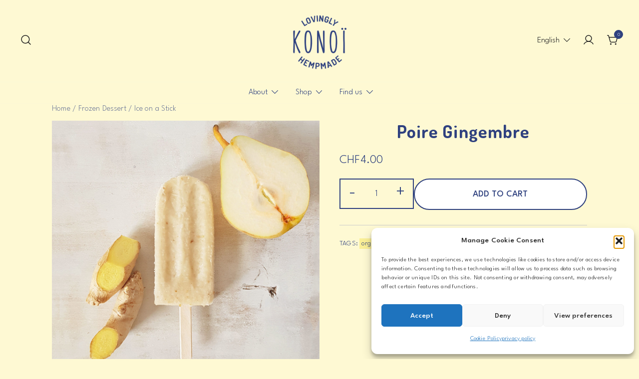

--- FILE ---
content_type: text/html; charset=UTF-8
request_url: https://konoi.ch/en/shop/poire-gingembre/
body_size: 20090
content:
<!doctype html><html
lang=en-US prefix="og: https://ogp.me/ns#"><head><style>img.lazy{min-height:1px}</style><link
href=https://konoi.ch/wp-content/plugins/w3-total-cache/pub/js/lazyload.min.js as=script>
 <script>(function(w,d,s,l,i){w[l]=w[l]||[];w[l].push({'gtm.start':
	new Date().getTime(),event:'gtm.js'});var f=d.getElementsByTagName(s)[0],
	j=d.createElement(s),dl=l!='dataLayer'?'&l='+l:'';j.async=true;j.src=
	'https://www.googletagmanager.com/gtm.js?id='+i+dl;f.parentNode.insertBefore(j,f);
	})(window,document,'script','dataLayer','GTM-M2HGJF4');</script> <meta
charset="UTF-8"><meta
name="viewport" content="width=device-width, initial-scale=1"><link
rel=profile href=https://gmpg.org/xfn/11><style>img:is([sizes="auto" i], [sizes^="auto," i]) { contain-intrinsic-size: 3000px 1500px }</style><link
rel=alternate hreflang=fr href=https://konoi.ch/shop/poire-gingembre/ ><link
rel=alternate hreflang=en href=https://konoi.ch/en/shop/poire-gingembre/ ><link
rel=alternate hreflang=x-default href=https://konoi.ch/shop/poire-gingembre/ > <script data-cfasync=false data-pagespeed-no-defer>var gtm4wp_datalayer_name = "dataLayer";
	var dataLayer = dataLayer || [];
	const gtm4wp_use_sku_instead = 0;
	const gtm4wp_currency = 'CHF';
	const gtm4wp_product_per_impression = 10;
	const gtm4wp_clear_ecommerce = false;
	const gtm4wp_datalayer_max_timeout = 2000;</script> <title>Poire Gingembre - KONOI lovingly hempmade</title><meta
name="robots" content="follow, index, max-snippet:-1, max-video-preview:-1, max-image-preview:large"><link
rel=canonical href=https://konoi.ch/en/shop/poire-gingembre/ ><meta
property="og:locale" content="en_US"><meta
property="og:type" content="product"><meta
property="og:title" content="Poire Gingembre - KONOI lovingly hempmade"><meta
property="og:url" content="https://konoi.ch/en/shop/poire-gingembre/"><meta
property="og:site_name" content="KONOI lovingly hempmade"><meta
property="og:updated_time" content="2023-12-07T10:15:29+01:00"><meta
property="og:image" content="https://konoi.ch/wp-content/uploads/2022/04/konoi-icepop-poire-gingembre-2022.jpg"><meta
property="og:image:secure_url" content="https://konoi.ch/wp-content/uploads/2022/04/konoi-icepop-poire-gingembre-2022.jpg"><meta
property="og:image:width" content="1920"><meta
property="og:image:height" content="1920"><meta
property="og:image:alt" content="Poire Gingembre"><meta
property="og:image:type" content="image/jpeg"><meta
property="product:price:amount" content="4"><meta
property="product:price:currency" content="CHF"><meta
property="product:availability" content="instock"><meta
name="twitter:card" content="summary_large_image"><meta
name="twitter:title" content="Poire Gingembre - KONOI lovingly hempmade"><meta
name="twitter:image" content="https://konoi.ch/wp-content/uploads/2022/04/konoi-icepop-poire-gingembre-2022.jpg"><meta
name="twitter:label1" content="Price"><meta
name="twitter:data1" content="&#067;&#072;&#070;4.00"><meta
name="twitter:label2" content="Availability"><meta
name="twitter:data2" content="In stock"> <script type=application/ld+json class=rank-math-schema-pro>{"@context":"https://schema.org","@graph":[{"@type":"Place","@id":"https://konoi.ch/en/#place/","address":{"@type":"PostalAddress","streetAddress":"Rue des Coop\u00e9ratives 9","addressLocality":"Meyrin","postalCode":"1217","addressCountry":"Suisse"}},{"@type":["LocalBusiness","Organization"],"@id":"https://konoi.ch/en/#organization/","name":"KONO\u00cf","url":"https://konoi.ch","sameAs":["https://www.facebook.com/konoi.hempmade"],"email":"hello@konoi.ch","address":{"@type":"PostalAddress","streetAddress":"Rue des Coop\u00e9ratives 9","addressLocality":"Meyrin","postalCode":"1217","addressCountry":"Suisse"},"logo":{"@type":"ImageObject","@id":"https://konoi.ch/en/#logo/","url":"https://konoi.ch/wp-content/uploads/2022/01/konoi-hempmade-large-72dpi.png","contentUrl":"https://konoi.ch/wp-content/uploads/2022/01/konoi-hempmade-large-72dpi.png","caption":"KONOI lovingly hempmade","inLanguage":"en-US","width":"800","height":"800"},"openingHours":["Wednesday,Friday,Monday,Tuesday,Thursday,Saturday Sur RDV"],"location":{"@id":"https://konoi.ch/en/#place/"},"image":{"@id":"https://konoi.ch/en/#logo/"},"telephone":"+41225753877"},{"@type":"WebSite","@id":"https://konoi.ch/en/#website/","url":"https://konoi.ch/en/","name":"KONOI lovingly hempmade","publisher":{"@id":"https://konoi.ch/en/#organization/"},"inLanguage":"en-US"},{"@type":"ImageObject","@id":"https://konoi.ch/wp-content/uploads/2022/04/konoi-icepop-poire-gingembre-2022.jpg","url":"https://konoi.ch/wp-content/uploads/2022/04/konoi-icepop-poire-gingembre-2022.jpg","width":"1920","height":"1920","inLanguage":"en-US"},{"@type":"ItemPage","@id":"https://konoi.ch/en/shop/poire-gingembre/#webpage","url":"https://konoi.ch/en/shop/poire-gingembre/","name":"Poire Gingembre - KONOI lovingly hempmade","datePublished":"2022-04-07T19:59:21+02:00","dateModified":"2023-12-07T10:15:29+01:00","isPartOf":{"@id":"https://konoi.ch/en/#website/"},"primaryImageOfPage":{"@id":"https://konoi.ch/wp-content/uploads/2022/04/konoi-icepop-poire-gingembre-2022.jpg"},"inLanguage":"en-US"},{"@type":"Product","name":"Poire Gingembre - KONOI lovingly hempmade","category":"Frozen Dessert &gt; Ice on a Stick","mainEntityOfPage":{"@id":"https://konoi.ch/en/shop/poire-gingembre/#webpage"},"image":[{"@type":"ImageObject","url":"https://konoi.ch/wp-content/uploads/2022/04/konoi-icepop-poire-gingembre-2022.jpg","height":"1920","width":"1920"}],"offers":{"@type":"Offer","price":"4.00","priceCurrency":"CHF","priceValidUntil":"2027-12-31","availability":"https://schema.org/InStock","itemCondition":"NewCondition","url":"https://konoi.ch/en/shop/poire-gingembre/","seller":{"@type":"Organization","@id":"https://konoi.ch/en/","name":"KONOI lovingly hempmade","url":"https://konoi.ch/en/","logo":"https://konoi.ch/wp-content/uploads/2022/01/konoi-hempmade-large-72dpi.png"}},"@id":"https://konoi.ch/en/shop/poire-gingembre/#richSnippet"}]}</script> <link
rel=dns-prefetch href=//fonts.googleapis.com><link
rel=alternate type=application/rss+xml title="KONOI lovingly hempmade &raquo; Feed" href=https://konoi.ch/en/feed/ ><link
rel=alternate type=application/rss+xml title="KONOI lovingly hempmade &raquo; Comments Feed" href=https://konoi.ch/en/comments/feed/ ><link
rel=preload href=https://konoi.ch/wp-content/uploads/2022/04/konoi-icepop-poire-gingembre-2022.jpg as=image imagesrcset="https://konoi.ch/wp-content/uploads/2022/04/konoi-icepop-poire-gingembre-2022.jpg 1920w, https://konoi.ch/wp-content/uploads/2022/04/konoi-icepop-poire-gingembre-2022-420x420.jpg 420w, https://konoi.ch/wp-content/uploads/2022/04/konoi-icepop-poire-gingembre-2022-100x100.jpg 100w, https://konoi.ch/wp-content/uploads/2022/04/konoi-icepop-poire-gingembre-2022-800x800.jpg 800w, https://konoi.ch/wp-content/uploads/2022/04/konoi-icepop-poire-gingembre-2022-1200x1200.jpg 1200w, https://konoi.ch/wp-content/uploads/2022/04/konoi-icepop-poire-gingembre-2022-300x300.jpg 300w, https://konoi.ch/wp-content/uploads/2022/04/konoi-icepop-poire-gingembre-2022-768x768.jpg 768w, https://konoi.ch/wp-content/uploads/2022/04/konoi-icepop-poire-gingembre-2022-1536x1536.jpg 1536w, https://konoi.ch/wp-content/uploads/2022/04/konoi-icepop-poire-gingembre-2022-575x575.jpg 575w" imagesizes="(max-width: 1920px) 100vw, 1920px" fetchpriority=high><link
rel=stylesheet id=botiga-woocommerce-style-css href='https://konoi.ch/wp-content/themes/botiga/assets/css/woocommerce.min.css?ver=2.3.0' media=all><style id=botiga-woocommerce-style-inline-css>@font-face {
			font-family: "star";
			src: url("https://konoi.ch/wp-content/plugins/woocommerce/assets/fonts/star.eot");
			src: url("https://konoi.ch/wp-content/plugins/woocommerce/assets/fonts/star.eot?#iefix") format("embedded-opentype"),
				url("https://konoi.ch/wp-content/plugins/woocommerce/assets/fonts/star.woff") format("woff"),
				url("https://konoi.ch/wp-content/plugins/woocommerce/assets/fonts/star.ttf") format("truetype"),
				url("https://konoi.ch/wp-content/plugins/woocommerce/assets/fonts/star.svg#star") format("svg");
			font-weight: normal;
			font-style: normal;
		}
		@font-face {
			font-family: "WooCommerce";
			src: url("https://konoi.ch/wp-content/plugins/woocommerce/assets/fonts/WooCommerce.eot");
			src: url("https://konoi.ch/wp-content/plugins/woocommerce/assets/fonts/WooCommerce.eot?#iefix") format("embedded-opentype"),
				url("https://konoi.ch/wp-content/plugins/woocommerce/assets/fonts/WooCommerce.woff") format("woff"),
				url("https://konoi.ch/wp-content/plugins/woocommerce/assets/fonts/WooCommerce.ttf") format("truetype"),
				url("https://konoi.ch/wp-content/plugins/woocommerce/assets/fonts/WooCommerce.svg#WooCommerce") format("svg");
			font-weight: normal;
			font-style: normal;
		}</style><link
rel=stylesheet id=wp-block-library-css href='https://konoi.ch/wp-includes/css/dist/block-library/style.min.css?ver=6.8.3' media=all><style id=classic-theme-styles-inline-css>/*! This file is auto-generated */
.wp-block-button__link{color:#fff;background-color:#32373c;border-radius:9999px;box-shadow:none;text-decoration:none;padding:calc(.667em + 2px) calc(1.333em + 2px);font-size:1.125em}.wp-block-file__button{background:#32373c;color:#fff;text-decoration:none}</style><link
rel=stylesheet id=giftup-checkout-external-css href='https://konoi.ch/wp-content/plugins/gift-up/blocks/build/checkout-block/checkout.css?ver=3.1.3' media=all><style id=global-styles-inline-css>/*<![CDATA[*/:root{--wp--preset--aspect-ratio--square: 1;--wp--preset--aspect-ratio--4-3: 4/3;--wp--preset--aspect-ratio--3-4: 3/4;--wp--preset--aspect-ratio--3-2: 3/2;--wp--preset--aspect-ratio--2-3: 2/3;--wp--preset--aspect-ratio--16-9: 16/9;--wp--preset--aspect-ratio--9-16: 9/16;--wp--preset--color--black: #000000;--wp--preset--color--cyan-bluish-gray: #abb8c3;--wp--preset--color--white: #ffffff;--wp--preset--color--pale-pink: #f78da7;--wp--preset--color--vivid-red: #cf2e2e;--wp--preset--color--luminous-vivid-orange: #ff6900;--wp--preset--color--luminous-vivid-amber: #fcb900;--wp--preset--color--light-green-cyan: #7bdcb5;--wp--preset--color--vivid-green-cyan: #00d084;--wp--preset--color--pale-cyan-blue: #8ed1fc;--wp--preset--color--vivid-cyan-blue: #0693e3;--wp--preset--color--vivid-purple: #9b51e0;--wp--preset--color--color-0: #212121;--wp--preset--color--color-1: #757575;--wp--preset--color--color-2: #212121;--wp--preset--color--color-3: #212121;--wp--preset--color--color-4: #212121;--wp--preset--color--color-5: #f5f5f5;--wp--preset--color--color-6: #ffffff;--wp--preset--color--color-7: #ffffff;--wp--preset--gradient--vivid-cyan-blue-to-vivid-purple: linear-gradient(135deg,rgba(6,147,227,1) 0%,rgb(155,81,224) 100%);--wp--preset--gradient--light-green-cyan-to-vivid-green-cyan: linear-gradient(135deg,rgb(122,220,180) 0%,rgb(0,208,130) 100%);--wp--preset--gradient--luminous-vivid-amber-to-luminous-vivid-orange: linear-gradient(135deg,rgba(252,185,0,1) 0%,rgba(255,105,0,1) 100%);--wp--preset--gradient--luminous-vivid-orange-to-vivid-red: linear-gradient(135deg,rgba(255,105,0,1) 0%,rgb(207,46,46) 100%);--wp--preset--gradient--very-light-gray-to-cyan-bluish-gray: linear-gradient(135deg,rgb(238,238,238) 0%,rgb(169,184,195) 100%);--wp--preset--gradient--cool-to-warm-spectrum: linear-gradient(135deg,rgb(74,234,220) 0%,rgb(151,120,209) 20%,rgb(207,42,186) 40%,rgb(238,44,130) 60%,rgb(251,105,98) 80%,rgb(254,248,76) 100%);--wp--preset--gradient--blush-light-purple: linear-gradient(135deg,rgb(255,206,236) 0%,rgb(152,150,240) 100%);--wp--preset--gradient--blush-bordeaux: linear-gradient(135deg,rgb(254,205,165) 0%,rgb(254,45,45) 50%,rgb(107,0,62) 100%);--wp--preset--gradient--luminous-dusk: linear-gradient(135deg,rgb(255,203,112) 0%,rgb(199,81,192) 50%,rgb(65,88,208) 100%);--wp--preset--gradient--pale-ocean: linear-gradient(135deg,rgb(255,245,203) 0%,rgb(182,227,212) 50%,rgb(51,167,181) 100%);--wp--preset--gradient--electric-grass: linear-gradient(135deg,rgb(202,248,128) 0%,rgb(113,206,126) 100%);--wp--preset--gradient--midnight: linear-gradient(135deg,rgb(2,3,129) 0%,rgb(40,116,252) 100%);--wp--preset--font-size--small: 14px;--wp--preset--font-size--medium: 20px;--wp--preset--font-size--large: 18px;--wp--preset--font-size--x-large: 42px;--wp--preset--font-size--normal: 16px;--wp--preset--font-size--larger: 24px;--wp--preset--font-size--extra-large: 32px;--wp--preset--font-size--huge: 48px;--wp--preset--font-size--gigantic: 64px;--wp--preset--spacing--20: 0.44rem;--wp--preset--spacing--30: 0.67rem;--wp--preset--spacing--40: 1rem;--wp--preset--spacing--50: 1.5rem;--wp--preset--spacing--60: 2.25rem;--wp--preset--spacing--70: 3.38rem;--wp--preset--spacing--80: 5.06rem;--wp--preset--shadow--natural: 6px 6px 9px rgba(0, 0, 0, 0.2);--wp--preset--shadow--deep: 12px 12px 50px rgba(0, 0, 0, 0.4);--wp--preset--shadow--sharp: 6px 6px 0px rgba(0, 0, 0, 0.2);--wp--preset--shadow--outlined: 6px 6px 0px -3px rgba(255, 255, 255, 1), 6px 6px rgba(0, 0, 0, 1);--wp--preset--shadow--crisp: 6px 6px 0px rgba(0, 0, 0, 1);}:root :where(.is-layout-flow) > :first-child{margin-block-start: 0;}:root :where(.is-layout-flow) > :last-child{margin-block-end: 0;}:root :where(.is-layout-flow) > *{margin-block-start: 24px;margin-block-end: 0;}:root :where(.is-layout-constrained) > :first-child{margin-block-start: 0;}:root :where(.is-layout-constrained) > :last-child{margin-block-end: 0;}:root :where(.is-layout-constrained) > *{margin-block-start: 24px;margin-block-end: 0;}:root :where(.is-layout-flex){gap: 24px;}:root :where(.is-layout-grid){gap: 24px;}body .is-layout-flex{display: flex;}.is-layout-flex{flex-wrap: wrap;align-items: center;}.is-layout-flex > :is(*, div){margin: 0;}body .is-layout-grid{display: grid;}.is-layout-grid > :is(*, div){margin: 0;}.has-black-color{color: var(--wp--preset--color--black) !important;}.has-cyan-bluish-gray-color{color: var(--wp--preset--color--cyan-bluish-gray) !important;}.has-white-color{color: var(--wp--preset--color--white) !important;}.has-pale-pink-color{color: var(--wp--preset--color--pale-pink) !important;}.has-vivid-red-color{color: var(--wp--preset--color--vivid-red) !important;}.has-luminous-vivid-orange-color{color: var(--wp--preset--color--luminous-vivid-orange) !important;}.has-luminous-vivid-amber-color{color: var(--wp--preset--color--luminous-vivid-amber) !important;}.has-light-green-cyan-color{color: var(--wp--preset--color--light-green-cyan) !important;}.has-vivid-green-cyan-color{color: var(--wp--preset--color--vivid-green-cyan) !important;}.has-pale-cyan-blue-color{color: var(--wp--preset--color--pale-cyan-blue) !important;}.has-vivid-cyan-blue-color{color: var(--wp--preset--color--vivid-cyan-blue) !important;}.has-vivid-purple-color{color: var(--wp--preset--color--vivid-purple) !important;}.has-color-0-color{color: var(--wp--preset--color--color-0) !important;}.has-color-1-color{color: var(--wp--preset--color--color-1) !important;}.has-color-2-color{color: var(--wp--preset--color--color-2) !important;}.has-color-3-color{color: var(--wp--preset--color--color-3) !important;}.has-color-4-color{color: var(--wp--preset--color--color-4) !important;}.has-color-5-color{color: var(--wp--preset--color--color-5) !important;}.has-color-6-color{color: var(--wp--preset--color--color-6) !important;}.has-color-7-color{color: var(--wp--preset--color--color-7) !important;}.has-black-background-color{background-color: var(--wp--preset--color--black) !important;}.has-cyan-bluish-gray-background-color{background-color: var(--wp--preset--color--cyan-bluish-gray) !important;}.has-white-background-color{background-color: var(--wp--preset--color--white) !important;}.has-pale-pink-background-color{background-color: var(--wp--preset--color--pale-pink) !important;}.has-vivid-red-background-color{background-color: var(--wp--preset--color--vivid-red) !important;}.has-luminous-vivid-orange-background-color{background-color: var(--wp--preset--color--luminous-vivid-orange) !important;}.has-luminous-vivid-amber-background-color{background-color: var(--wp--preset--color--luminous-vivid-amber) !important;}.has-light-green-cyan-background-color{background-color: var(--wp--preset--color--light-green-cyan) !important;}.has-vivid-green-cyan-background-color{background-color: var(--wp--preset--color--vivid-green-cyan) !important;}.has-pale-cyan-blue-background-color{background-color: var(--wp--preset--color--pale-cyan-blue) !important;}.has-vivid-cyan-blue-background-color{background-color: var(--wp--preset--color--vivid-cyan-blue) !important;}.has-vivid-purple-background-color{background-color: var(--wp--preset--color--vivid-purple) !important;}.has-color-0-background-color{background-color: var(--wp--preset--color--color-0) !important;}.has-color-1-background-color{background-color: var(--wp--preset--color--color-1) !important;}.has-color-2-background-color{background-color: var(--wp--preset--color--color-2) !important;}.has-color-3-background-color{background-color: var(--wp--preset--color--color-3) !important;}.has-color-4-background-color{background-color: var(--wp--preset--color--color-4) !important;}.has-color-5-background-color{background-color: var(--wp--preset--color--color-5) !important;}.has-color-6-background-color{background-color: var(--wp--preset--color--color-6) !important;}.has-color-7-background-color{background-color: var(--wp--preset--color--color-7) !important;}.has-black-border-color{border-color: var(--wp--preset--color--black) !important;}.has-cyan-bluish-gray-border-color{border-color: var(--wp--preset--color--cyan-bluish-gray) !important;}.has-white-border-color{border-color: var(--wp--preset--color--white) !important;}.has-pale-pink-border-color{border-color: var(--wp--preset--color--pale-pink) !important;}.has-vivid-red-border-color{border-color: var(--wp--preset--color--vivid-red) !important;}.has-luminous-vivid-orange-border-color{border-color: var(--wp--preset--color--luminous-vivid-orange) !important;}.has-luminous-vivid-amber-border-color{border-color: var(--wp--preset--color--luminous-vivid-amber) !important;}.has-light-green-cyan-border-color{border-color: var(--wp--preset--color--light-green-cyan) !important;}.has-vivid-green-cyan-border-color{border-color: var(--wp--preset--color--vivid-green-cyan) !important;}.has-pale-cyan-blue-border-color{border-color: var(--wp--preset--color--pale-cyan-blue) !important;}.has-vivid-cyan-blue-border-color{border-color: var(--wp--preset--color--vivid-cyan-blue) !important;}.has-vivid-purple-border-color{border-color: var(--wp--preset--color--vivid-purple) !important;}.has-color-0-border-color{border-color: var(--wp--preset--color--color-0) !important;}.has-color-1-border-color{border-color: var(--wp--preset--color--color-1) !important;}.has-color-2-border-color{border-color: var(--wp--preset--color--color-2) !important;}.has-color-3-border-color{border-color: var(--wp--preset--color--color-3) !important;}.has-color-4-border-color{border-color: var(--wp--preset--color--color-4) !important;}.has-color-5-border-color{border-color: var(--wp--preset--color--color-5) !important;}.has-color-6-border-color{border-color: var(--wp--preset--color--color-6) !important;}.has-color-7-border-color{border-color: var(--wp--preset--color--color-7) !important;}.has-vivid-cyan-blue-to-vivid-purple-gradient-background{background: var(--wp--preset--gradient--vivid-cyan-blue-to-vivid-purple) !important;}.has-light-green-cyan-to-vivid-green-cyan-gradient-background{background: var(--wp--preset--gradient--light-green-cyan-to-vivid-green-cyan) !important;}.has-luminous-vivid-amber-to-luminous-vivid-orange-gradient-background{background: var(--wp--preset--gradient--luminous-vivid-amber-to-luminous-vivid-orange) !important;}.has-luminous-vivid-orange-to-vivid-red-gradient-background{background: var(--wp--preset--gradient--luminous-vivid-orange-to-vivid-red) !important;}.has-very-light-gray-to-cyan-bluish-gray-gradient-background{background: var(--wp--preset--gradient--very-light-gray-to-cyan-bluish-gray) !important;}.has-cool-to-warm-spectrum-gradient-background{background: var(--wp--preset--gradient--cool-to-warm-spectrum) !important;}.has-blush-light-purple-gradient-background{background: var(--wp--preset--gradient--blush-light-purple) !important;}.has-blush-bordeaux-gradient-background{background: var(--wp--preset--gradient--blush-bordeaux) !important;}.has-luminous-dusk-gradient-background{background: var(--wp--preset--gradient--luminous-dusk) !important;}.has-pale-ocean-gradient-background{background: var(--wp--preset--gradient--pale-ocean) !important;}.has-electric-grass-gradient-background{background: var(--wp--preset--gradient--electric-grass) !important;}.has-midnight-gradient-background{background: var(--wp--preset--gradient--midnight) !important;}.has-small-font-size{font-size: var(--wp--preset--font-size--small) !important;}.has-medium-font-size{font-size: var(--wp--preset--font-size--medium) !important;}.has-large-font-size{font-size: var(--wp--preset--font-size--large) !important;}.has-x-large-font-size{font-size: var(--wp--preset--font-size--x-large) !important;}.has-normal-font-size{font-size: var(--wp--preset--font-size--normal) !important;}.has-larger-font-size{font-size: var(--wp--preset--font-size--larger) !important;}.has-extra-large-font-size{font-size: var(--wp--preset--font-size--extra-large) !important;}.has-huge-font-size{font-size: var(--wp--preset--font-size--huge) !important;}.has-gigantic-font-size{font-size: var(--wp--preset--font-size--gigantic) !important;}
:root :where(.wp-block-pullquote){font-size: 1.5em;line-height: 1.6;}/*]]>*/</style><link
rel=stylesheet id=contact-form-7-css href='https://konoi.ch/wp-content/plugins/contact-form-7/includes/css/styles.css?ver=6.1.4' media=all><style id=contact-form-7-inline-css>.wpcf7 .wpcf7-recaptcha iframe {margin-bottom: 0;}.wpcf7 .wpcf7-recaptcha[data-align="center"] > div {margin: 0 auto;}.wpcf7 .wpcf7-recaptcha[data-align="right"] > div {margin: 0 0 0 auto;}</style><link
rel=stylesheet id=photoswipe-css href='https://konoi.ch/wp-content/plugins/woocommerce/assets/css/photoswipe/photoswipe.min.css?ver=10.4.3' media=all><link
rel=stylesheet id=photoswipe-default-skin-css href='https://konoi.ch/wp-content/plugins/woocommerce/assets/css/photoswipe/default-skin/default-skin.min.css?ver=10.4.3' media=all><style id=woocommerce-inline-inline-css>.woocommerce form .form-row .required { visibility: visible; }</style><link
rel=stylesheet id=wpml-menu-item-0-css href='https://konoi.ch/wp-content/plugins/sitepress-multilingual-cms/templates/language-switchers/menu-item/style.min.css?ver=1' media=all><link
rel=stylesheet id=cmplz-general-css href='https://konoi.ch/wp-content/plugins/complianz-gdpr/assets/css/cookieblocker.min.css?ver=1766162231' media=all><link
rel=stylesheet id=botiga-google-fonts-css href='https://konoi.ch/wp-content/fonts/aa8e4df244c0cf692bd5e47ec70a975f.css?ver=2.3.0' media=all><link
rel=stylesheet id=botiga-bhfb-css href='https://konoi.ch/wp-content/themes/botiga/assets/css/botiga-bhfb.min.css?ver=2.3.0' media=all><link
rel=stylesheet id=botiga-style-min-css href='https://konoi.ch/wp-content/themes/botiga/assets/css/styles.min.css?ver=2.3.0' media=all><link
rel=stylesheet id=botiga-custom-styles-css href='https://konoi.ch/wp-content/uploads/botiga/custom-styles.css?ver=1769079565' media=all><link
rel=stylesheet id=botiga-style-css href='https://konoi.ch/wp-content/themes/botiga-child/style.css?ver=2.3.0' media=all><link
rel=stylesheet id=botiga-child_google_font-css href='https://fonts.googleapis.com/css2?family=Dosis:wght@400;700&#038;family=League+Spartan:wght@300;500&#038;display=swap' media=all><link
rel=stylesheet id=botiga-child-woostyle-css href='https://konoi.ch/wp-content/themes/botiga-child/includes/woostyle.css?ver=1.2' media=all> <script src="https://konoi.ch/wp-content/plugins/gift-up/blocks/build/checkout-block/checkout.js?ver=3.1.3" id=giftup-checkout-external-js defer data-wp-strategy=defer></script> <script src="https://konoi.ch/wp-includes/js/jquery/jquery.min.js?ver=3.7.1" id=jquery-core-js></script> <script src="https://konoi.ch/wp-includes/js/jquery/jquery-migrate.min.js?ver=3.4.1" id=jquery-migrate-js></script> <script src="https://konoi.ch/wp-content/plugins/woocommerce/assets/js/jquery-blockui/jquery.blockUI.min.js?ver=2.7.0-wc.10.4.3" id=wc-jquery-blockui-js defer data-wp-strategy=defer></script> <script id=wc-add-to-cart-js-extra>var wc_add_to_cart_params = {"ajax_url":"\/wp-admin\/admin-ajax.php?lang=en","wc_ajax_url":"\/en\/?wc-ajax=%%endpoint%%","i18n_view_cart":"View cart","cart_url":"https:\/\/konoi.ch\/en\/cart\/","is_cart":"","cart_redirect_after_add":"no"};</script> <script src="https://konoi.ch/wp-content/plugins/woocommerce/assets/js/frontend/add-to-cart.min.js?ver=10.4.3" id=wc-add-to-cart-js defer data-wp-strategy=defer></script> <script src="https://konoi.ch/wp-content/plugins/woocommerce/assets/js/flexslider/jquery.flexslider.min.js?ver=2.7.2-wc.10.4.3" id=wc-flexslider-js defer data-wp-strategy=defer></script> <script src="https://konoi.ch/wp-content/plugins/woocommerce/assets/js/photoswipe/photoswipe.min.js?ver=4.1.1-wc.10.4.3" id=wc-photoswipe-js defer data-wp-strategy=defer></script> <script src="https://konoi.ch/wp-content/plugins/woocommerce/assets/js/photoswipe/photoswipe-ui-default.min.js?ver=4.1.1-wc.10.4.3" id=wc-photoswipe-ui-default-js defer data-wp-strategy=defer></script> <script id=wc-single-product-js-extra>var wc_single_product_params = {"i18n_required_rating_text":"Please select a rating","i18n_rating_options":["1 of 5 stars","2 of 5 stars","3 of 5 stars","4 of 5 stars","5 of 5 stars"],"i18n_product_gallery_trigger_text":"View full-screen image gallery","review_rating_required":"yes","flexslider":{"rtl":false,"animation":"slide","smoothHeight":true,"directionNav":false,"controlNav":"thumbnails","slideshow":false,"animationSpeed":500,"animationLoop":false,"allowOneSlide":false},"zoom_enabled":"","zoom_options":[],"photoswipe_enabled":"1","photoswipe_options":{"shareEl":false,"closeOnScroll":false,"history":false,"hideAnimationDuration":0,"showAnimationDuration":0},"flexslider_enabled":"1"};</script> <script src="https://konoi.ch/wp-content/plugins/woocommerce/assets/js/frontend/single-product.min.js?ver=10.4.3" id=wc-single-product-js defer data-wp-strategy=defer></script> <script src="https://konoi.ch/wp-content/plugins/woocommerce/assets/js/js-cookie/js.cookie.min.js?ver=2.1.4-wc.10.4.3" id=wc-js-cookie-js defer data-wp-strategy=defer></script> <script id=woocommerce-js-extra>var woocommerce_params = {"ajax_url":"\/wp-admin\/admin-ajax.php?lang=en","wc_ajax_url":"\/en\/?wc-ajax=%%endpoint%%","i18n_password_show":"Show password","i18n_password_hide":"Hide password"};</script> <script src="https://konoi.ch/wp-content/plugins/woocommerce/assets/js/frontend/woocommerce.min.js?ver=10.4.3" id=woocommerce-js defer data-wp-strategy=defer></script> <script src="https://konoi.ch/wp-content/plugins/gift-up/view/giftup-cart.js?ver=3.1.3" id=giftup-cart-script-js></script> <link
rel=https://api.w.org/ href=https://konoi.ch/en/wp-json/ ><link
rel=alternate title=JSON type=application/json href=https://konoi.ch/en/wp-json/wp/v2/product/3326><link
rel=EditURI type=application/rsd+xml title=RSD href=https://konoi.ch/xmlrpc.php?rsd><meta
name="generator" content="WordPress 6.8.3"><link
rel=shortlink href='https://konoi.ch/en/?p=3326'><link
rel=alternate title="oEmbed (JSON)" type=application/json+oembed href="https://konoi.ch/en/wp-json/oembed/1.0/embed?url=https%3A%2F%2Fkonoi.ch%2Fen%2Fshop%2Fpoire-gingembre%2F"><link
rel=alternate title="oEmbed (XML)" type=text/xml+oembed href="https://konoi.ch/en/wp-json/oembed/1.0/embed?url=https%3A%2F%2Fkonoi.ch%2Fen%2Fshop%2Fpoire-gingembre%2F&#038;format=xml"><meta
name="generator" content="WPML ver:4.8.6 stt:1,4;"><meta
name="ti-site-data" content="[base64]"><style>.cmplz-hidden {
					display: none !important;
				}</style>
 <script data-cfasync=false data-pagespeed-no-defer>var dataLayer_content = {"pagePostType":"product","pagePostType2":"single-product","pagePostAuthor":"KONOI","productRatingCounts":[],"productAverageRating":0,"productReviewCount":0,"productType":"simple","productIsVariable":0};
	dataLayer.push( dataLayer_content );</script> <script data-cfasync=false data-pagespeed-no-defer>console.warn && console.warn("[GTM4WP] Google Tag Manager container code placement set to OFF !!!");
	console.warn && console.warn("[GTM4WP] Data layer codes are active but GTM container must be loaded using custom coding !!!");</script> 	<noscript><style>.woocommerce-product-gallery{ opacity: 1 !important; }</style></noscript><style>.site-title,
			.site-description {
				position: absolute;
				clip: rect(1px, 1px, 1px, 1px);
				}</style><style id=custom-background-css>body.custom-background { background-color: #fef9d3; }</style> <script async defer src="https://tools.luckyorange.com/core/lo.js?site-id=3f946749"></script> </head><body
data-cmplz=1 class="wp-singular product-template-default single single-product postid-3326 custom-background wp-custom-logo wp-embed-responsive wp-theme-botiga wp-child-theme-botiga-child theme-botiga woocommerce woocommerce-page woocommerce-no-js header-header_layout_5 botiga-site-layout-default woocommerce-active shop-columns-tablet-3 shop-columns-mobile-1 has-bhfb-builder">
<noscript><iframe
src="https://www.googletagmanager.com/ns.html?id=GTM-M2HGJF4"
height=0 width=0 style=display:none;visibility:hidden></iframe></noscript><div
id=page class=site><a
class="skip-link screen-reader-text" href=#primary>Skip to content</a><header
class="bhfb bhfb-header bhfb-desktop has-sticky-header sticky-always sticky-row-below-header-row" ><div
class=bhfb-rows><div
class="bhfb-row-wrapper bhfb-above_header_row bt-d-none" style><div
class=container-fluid><div
class="bhfb-row bhfb-cols-3 bhfb-cols-layout-equal-desktop bhfb-cols-layout-equal-tablet bhfb-is-row-empty"><div
class="bhfb-column bhfb-column-1"></div><div
class="bhfb-column bhfb-column-2"></div><div
class="bhfb-column bhfb-column-3"></div></div></div></div><div
class="bhfb-row-wrapper bhfb-main_header_row" style><div
class=container-fluid><div
class="bhfb-row bhfb-cols-3 bhfb-cols-layout-equal-desktop bhfb-cols-layout-equal-tablet"><div
class="bhfb-column bhfb-column-1"><div
class="bhfb-builder-item bhfb-component-search" data-component-id=search><a
href=# class=header-search title="Search for a product"><i
class="ws-svg-icon icon-search active"><svg
width=24 height=24 fill=none xmlns=http://www.w3.org/2000/svg><path
fill-rule=evenodd d="M10.875 3.75a7.125 7.125 0 100 14.25 7.125 7.125 0 000-14.25zM2.25 10.875a8.625 8.625 0 1117.25 0 8.625 8.625 0 01-17.25 0z"/><path
fill-rule=evenodd d="M15.913 15.914a.75.75 0 011.06 0l4.557 4.556a.75.75 0 01-1.06 1.06l-4.557-4.556a.75.75 0 010-1.06z"/></svg></i><i
class="ws-svg-icon icon-cancel"><svg
width=16 height=16 fill=none viewBox="0 0 16 16" xmlns=http://www.w3.org/2000/svg><path
d="M2.219.781L.78 2.22 9.562 11l-8.78 8.781 1.437 1.438L11 12.437l8.781 8.782 1.438-1.438L12.437 11l8.782-8.781L19.78.78 11 9.562 2.219.783z"/></svg></i></a></div></div><div
class="bhfb-column bhfb-column-2"><div
class="bhfb-builder-item bhfb-component-logo" data-component-id=logo><div
class=site-branding >
<a
href=https://konoi.ch/en/ class=custom-logo-link rel=home><img
width=800 height=800 src="data:image/svg+xml,%3Csvg%20xmlns='http://www.w3.org/2000/svg'%20viewBox='0%200%20800%20800'%3E%3C/svg%3E" data-src=https://konoi.ch/wp-content/uploads/2022/03/konoi-hempmade-lrg-72dpi.png class="custom-logo lazy" alt="KONOI lovingly hempmade" decoding=async fetchpriority=high data-srcset="https://konoi.ch/wp-content/uploads/2022/03/konoi-hempmade-lrg-72dpi.png 800w, https://konoi.ch/wp-content/uploads/2022/03/konoi-hempmade-lrg-72dpi-420x420.png 420w, https://konoi.ch/wp-content/uploads/2022/03/konoi-hempmade-lrg-72dpi-100x100.png 100w, https://konoi.ch/wp-content/uploads/2022/03/konoi-hempmade-lrg-72dpi-300x300.png 300w, https://konoi.ch/wp-content/uploads/2022/03/konoi-hempmade-lrg-72dpi-768x768.png 768w, https://konoi.ch/wp-content/uploads/2022/03/konoi-hempmade-lrg-72dpi-575x575.png 575w" data-sizes="(max-width: 800px) 100vw, 800px"></a><p
class=site-title><a
href=https://konoi.ch/en/ rel=home>KONOI lovingly hempmade</a></p><p
class=site-description>Gourmandise, nutrition et bien-être par chanvre</p></div></div></div><div
class="bhfb-column bhfb-column-3"><div
class="bhfb-builder-item bhfb-component-secondary_menu" data-component-id=secondary_menu><nav
class="top-bar-secondary-navigation secondary-navigation botiga-dropdown bhfb-navigation with-hover-delay" aria-label="Secondary Navigation Menu"><div
class=menu-utility-fr-secondary-container><ul
id=secondary class="menu botiga-dropdown-ul"><li
id=menu-item-wpml-ls-58-en class="menu-item wpml-ls-slot-58 wpml-ls-item wpml-ls-item-en wpml-ls-current-language wpml-ls-menu-item wpml-ls-last-item menu-item-type-wpml_ls_menu_item menu-item-object-wpml_ls_menu_item menu-item-has-children menu-item-wpml-ls-58-en botiga-dropdown-li"><a
href=https://konoi.ch/en/shop/poire-gingembre/ role=menuitem class=botiga-dropdown-link><span
class=wpml-ls-native lang=en>English</span></a><span
tabindex=0 class=dropdown-symbol><i
class=ws-svg-icon><svg
xmlns=http://www.w3.org/2000/svg viewBox="0 0 512.011 512.011"><path
d="M505.755 123.592c-8.341-8.341-21.824-8.341-30.165 0L256.005 343.176 36.421 123.592c-8.341-8.341-21.824-8.341-30.165 0s-8.341 21.824 0 30.165l234.667 234.667a21.275 21.275 0 0015.083 6.251 21.275 21.275 0 0015.083-6.251l234.667-234.667c8.34-8.341 8.34-21.824-.001-30.165z"/></svg></i></span><ul
class="sub-menu botiga-dropdown-ul">
<li
id=menu-item-wpml-ls-58-fr class="menu-item wpml-ls-slot-58 wpml-ls-item wpml-ls-item-fr wpml-ls-menu-item wpml-ls-first-item menu-item-type-wpml_ls_menu_item menu-item-object-wpml_ls_menu_item menu-item-wpml-ls-58-fr botiga-dropdown-li"><a
href=https://konoi.ch/shop/poire-gingembre/ title="Switch to Français" aria-label="Switch to Français" role=menuitem class=botiga-dropdown-link><span
class=wpml-ls-native lang=fr>Français</span></a></li></ul>
</li></ul></div></nav></div><div
class="bhfb-builder-item bhfb-component-woo_icons" data-component-id=woo_icons>
<a
class="header-item wc-account-link" href=https://konoi.ch/en/my-account/ title="Your account"><i
class=ws-svg-icon><svg
width=24 height=24 fill=none xmlns=http://www.w3.org/2000/svg><path
fill-rule=evenodd d="M12 3.75a5.25 5.25 0 100 10.5 5.25 5.25 0 000-10.5zM5.25 9a6.75 6.75 0 1113.5 0 6.75 6.75 0 01-13.5 0z"/><path
fill-rule=evenodd d="M12 15.75a9.754 9.754 0 00-8.445 4.874.75.75 0 11-1.3-.75 11.254 11.254 0 0119.49 0 .75.75 0 01-1.3.75A9.754 9.754 0 0012 15.75z"/></svg></i></a><div
id=site-header-cart class="site-header-cart header-item mini-cart-has-no-scroll"><div
class>
<a
class=cart-contents href=https://konoi.ch/en/cart/ title="View your shopping cart"><span
class=cart-count><i
class=ws-svg-icon><svg
width=24 height=24 viewBox="0 0 24 24" fill=none xmlns=http://www.w3.org/2000/svg><path
d="M7.5 21.75a1.5 1.5 0 100-3 1.5 1.5 0 000 3zM17.25 21.75a1.5 1.5 0 100-3 1.5 1.5 0 000 3z"/><path
fill-rule=evenodd d="M0 3a.75.75 0 01.75-.75h1.577A1.5 1.5 0 013.77 3.338L4.53 6h16.256a.75.75 0 01.72.956l-2.474 8.662a2.25 2.25 0 01-2.163 1.632H7.88a2.25 2.25 0 01-2.163-1.632l-2.47-8.645a.738.738 0 01-.01-.033l-.91-3.19H.75A.75.75 0 010 3zm4.959 4.5l2.201 7.706a.75.75 0 00.721.544h8.988a.75.75 0 00.72-.544L19.792 7.5H4.96z"/></svg></i><span
class=count-number>0</span></span></a></div><div
class="widget woocommerce widget_shopping_cart"><div
class=widgettitle>Your Cart</div><div
class=widget_shopping_cart_content></div></div></div></div></div></div></div></div><div
class="bhfb-row-wrapper bhfb-below_header_row  bhfb-sticky-header" style><div
class=container-fluid><div
class="bhfb-row bhfb-cols-1 bhfb-cols-layout-equal-desktop bhfb-cols-layout-equal-tablet"><div
class="bhfb-column bhfb-column-1"><div
class="bhfb-builder-item bhfb-component-menu" data-component-id=menu><nav
id=site-navigation class="botiga-dropdown main-navigation with-hover-delay" ><div
class=menu-main-menu-en-container><ul
id=primary-menu class="botiga-dropdown-ul menu"><li
id=menu-item-5105 class="menu-item menu-item-type-custom menu-item-object-custom menu-item-has-children menu-item-5105 botiga-dropdown-li"><a
href=# class=botiga-dropdown-link>About</a><span
tabindex=0 class=dropdown-symbol><i
class=ws-svg-icon><svg
xmlns=http://www.w3.org/2000/svg viewBox="0 0 512.011 512.011"><path
d="M505.755 123.592c-8.341-8.341-21.824-8.341-30.165 0L256.005 343.176 36.421 123.592c-8.341-8.341-21.824-8.341-30.165 0s-8.341 21.824 0 30.165l234.667 234.667a21.275 21.275 0 0015.083 6.251 21.275 21.275 0 0015.083-6.251l234.667-234.667c8.34-8.341 8.34-21.824-.001-30.165z"/></svg></i></span><ul
class="sub-menu botiga-dropdown-ul">
<li
id=menu-item-5154 class="menu-item menu-item-type-post_type menu-item-object-page menu-item-5154 botiga-dropdown-li"><a
href=https://konoi.ch/en/about/ class=botiga-dropdown-link>About us</a></li>
<li
id=menu-item-103 class="menu-item menu-item-type-post_type menu-item-object-page menu-item-103 botiga-dropdown-li"><a
href=https://konoi.ch/en/environmental/ class=botiga-dropdown-link>Hemp &#038; natural environment</a></li>
<li
id=menu-item-4845 class="menu-item menu-item-type-post_type menu-item-object-page menu-item-4845 botiga-dropdown-li"><a
href=https://konoi.ch/en/faq/ class=botiga-dropdown-link>FAQ</a></li>
<li
id=menu-item-5027 class="menu-item menu-item-type-post_type menu-item-object-page menu-item-5027 botiga-dropdown-li"><a
href=https://konoi.ch/en/journal/ class=botiga-dropdown-link>journal</a></li></ul>
</li>
<li
id=menu-item-2583 class="menu-item menu-item-type-post_type menu-item-object-page menu-item-has-children current_page_parent menu-item-2583 botiga-dropdown-li"><a
href=https://konoi.ch/en/shop-2/ class=botiga-dropdown-link>Shop</a><span
tabindex=0 class=dropdown-symbol><i
class=ws-svg-icon><svg
xmlns=http://www.w3.org/2000/svg viewBox="0 0 512.011 512.011"><path
d="M505.755 123.592c-8.341-8.341-21.824-8.341-30.165 0L256.005 343.176 36.421 123.592c-8.341-8.341-21.824-8.341-30.165 0s-8.341 21.824 0 30.165l234.667 234.667a21.275 21.275 0 0015.083 6.251 21.275 21.275 0 0015.083-6.251l234.667-234.667c8.34-8.341 8.34-21.824-.001-30.165z"/></svg></i></span><ul
class="sub-menu botiga-dropdown-ul">
<li
id=menu-item-2573 class="menu-item menu-item-type-post_type menu-item-object-page current_page_parent menu-item-2573 botiga-dropdown-li"><a
href=https://konoi.ch/en/shop-2/ class=botiga-dropdown-link>All products</a></li>
<li
id=menu-item-339 class="menu-item menu-item-type-post_type menu-item-object-page menu-item-339 botiga-dropdown-li"><a
href=https://konoi.ch/en/herbal-tea/ class=botiga-dropdown-link>&#8211; Herbal tea</a></li>
<li
id=menu-item-4262 class="menu-item menu-item-type-post_type menu-item-object-page menu-item-4262 botiga-dropdown-li"><a
href=https://konoi.ch/en/no-added-sugar-biscuits/ class=botiga-dropdown-link>&#8211; Biscuits</a></li>
<li
id=menu-item-5169 class="menu-item menu-item-type-post_type menu-item-object-page menu-item-5169 botiga-dropdown-li"><a
href=https://konoi.ch/en/okaratorte/ class=botiga-dropdown-link>&#8211; Okaratorte</a></li>
<li
id=menu-item-3069 class="menu-item menu-item-type-custom menu-item-object-custom menu-item-3069 botiga-dropdown-li"><a
href=https://konoi.ch/en/shop/pancake-co-mix/ class=botiga-dropdown-link>&#8211; Pancake Mix</a></li>
<li
id=menu-item-5273 class="menu-item menu-item-type-custom menu-item-object-custom menu-item-5273 botiga-dropdown-li"><a
href=https://konoi.ch/en/shop/whole-hemp-seeds/ class=botiga-dropdown-link>&#8211; Whole hemp seeds</a></li>
<li
id=menu-item-5267 class="menu-item menu-item-type-custom menu-item-object-custom menu-item-5267 botiga-dropdown-li"><a
href=https://konoi.ch/en/shop/hulled-hemp-seeds/ class=botiga-dropdown-link>&#8211; Hulled hemp seeds</a></li>
<li
id=menu-item-5272 class="menu-item menu-item-type-custom menu-item-object-custom menu-item-5272 botiga-dropdown-li"><a
href=https://konoi.ch/en/shop/sprouted-hemp-protein/ class=botiga-dropdown-link>&#8211; Sprouted hemp protein</a></li>
<li
id=menu-item-101 class="menu-item menu-item-type-post_type menu-item-object-page menu-item-101 botiga-dropdown-li"><a
href=https://konoi.ch/en/frozen-dessert/ class=botiga-dropdown-link>&#8211; Frozen desserts</a></li></ul>
</li>
<li
id=menu-item-2758 class="menu-item menu-item-type-custom menu-item-object-custom menu-item-has-children menu-item-2758 botiga-dropdown-li"><a
href=# class=botiga-dropdown-link>Find us</a><span
tabindex=0 class=dropdown-symbol><i
class=ws-svg-icon><svg
xmlns=http://www.w3.org/2000/svg viewBox="0 0 512.011 512.011"><path
d="M505.755 123.592c-8.341-8.341-21.824-8.341-30.165 0L256.005 343.176 36.421 123.592c-8.341-8.341-21.824-8.341-30.165 0s-8.341 21.824 0 30.165l234.667 234.667a21.275 21.275 0 0015.083 6.251 21.275 21.275 0 0015.083-6.251l234.667-234.667c8.34-8.341 8.34-21.824-.001-30.165z"/></svg></i></span><ul
class="sub-menu botiga-dropdown-ul">
<li
id=menu-item-2757 class="menu-item menu-item-type-post_type menu-item-object-page menu-item-2757 botiga-dropdown-li"><a
href=https://konoi.ch/en/contact/ class=botiga-dropdown-link>Workshop-Store</a></li>
<li
id=menu-item-2756 class="menu-item menu-item-type-post_type menu-item-object-page menu-item-2756 botiga-dropdown-li"><a
href=https://konoi.ch/en/stockist/ class=botiga-dropdown-link>Stock List</a></li>
<li
id=menu-item-5172 class="menu-item menu-item-type-post_type menu-item-object-page menu-item-5172 botiga-dropdown-li"><a
href=https://konoi.ch/en/evenement-2024/ class=botiga-dropdown-link>Events 2025</a></li></ul>
</li>
<li
id=menu-item-wpml-ls-55-en class="menu-item wpml-ls-slot-55 wpml-ls-item wpml-ls-item-en wpml-ls-current-language wpml-ls-menu-item wpml-ls-last-item menu-item-type-wpml_ls_menu_item menu-item-object-wpml_ls_menu_item menu-item-has-children menu-item-wpml-ls-55-en botiga-dropdown-li"><a
href=https://konoi.ch/en/shop/poire-gingembre/ role=menuitem class=botiga-dropdown-link><span
class=wpml-ls-native lang=en>English</span></a><span
tabindex=0 class=dropdown-symbol><i
class=ws-svg-icon><svg
xmlns=http://www.w3.org/2000/svg viewBox="0 0 512.011 512.011"><path
d="M505.755 123.592c-8.341-8.341-21.824-8.341-30.165 0L256.005 343.176 36.421 123.592c-8.341-8.341-21.824-8.341-30.165 0s-8.341 21.824 0 30.165l234.667 234.667a21.275 21.275 0 0015.083 6.251 21.275 21.275 0 0015.083-6.251l234.667-234.667c8.34-8.341 8.34-21.824-.001-30.165z"/></svg></i></span><ul
class="sub-menu botiga-dropdown-ul">
<li
id=menu-item-wpml-ls-55-fr class="menu-item wpml-ls-slot-55 wpml-ls-item wpml-ls-item-fr wpml-ls-menu-item wpml-ls-first-item menu-item-type-wpml_ls_menu_item menu-item-object-wpml_ls_menu_item menu-item-wpml-ls-55-fr botiga-dropdown-li"><a
href=https://konoi.ch/shop/poire-gingembre/ title="Switch to Français" aria-label="Switch to Français" role=menuitem class=botiga-dropdown-link><span
class=wpml-ls-native lang=fr>Français</span></a></li></ul>
</li></ul></div></nav></div></div></div></div></div></div><div
class="header-search-form header-search-form-row"><form
role=search method=get class=woocommerce-product-search action=https://konoi.ch/en/ >
<label
class=screen-reader-text for=woocommerce-product-search-field-search-form-1>Search for:</label>
<input
type=search id=woocommerce-product-search-field-search-form-1 class="search-field wc-search-field" placeholder="Search products&hellip;" value name=s>
<button
type=submit class=search-submit value=Search title="Search for the product"><i
class=ws-svg-icon><svg
width=24 height=24 fill=none xmlns=http://www.w3.org/2000/svg><path
fill-rule=evenodd d="M10.875 3.75a7.125 7.125 0 100 14.25 7.125 7.125 0 000-14.25zM2.25 10.875a8.625 8.625 0 1117.25 0 8.625 8.625 0 01-17.25 0z"/><path
fill-rule=evenodd d="M15.913 15.914a.75.75 0 011.06 0l4.557 4.556a.75.75 0 01-1.06 1.06l-4.557-4.556a.75.75 0 010-1.06z"/></svg></i></button>
<input
type=hidden name=post_type value=product></form></div></header><header
class="bhfb bhfb-header bhfb-mobile" ><div
class=bhfb-rows><div
class="bhfb-row-wrapper bhfb-above_header_row bt-d-none" style><div
class=container-fluid><div
class="bhfb-row bhfb-cols-3 bhfb-cols-layout-equal-desktop bhfb-cols-layout-equal-tablet bhfb-is-row-empty"><div
class="bhfb-column bhfb-column-1"></div><div
class="bhfb-column bhfb-column-2"></div><div
class="bhfb-column bhfb-column-3"></div></div></div></div><div
class="bhfb-row-wrapper bhfb-main_header_row" style><div
class=container-fluid><div
class="bhfb-row bhfb-cols-3 bhfb-cols-layout-equal-desktop bhfb-cols-layout-equal-tablet"><div
class="bhfb-column bhfb-column-1"><div
class="bhfb-builder-item bhfb-component-search" data-component-id=search><a
href=# class=header-search title="Search for a product"><i
class="ws-svg-icon icon-search active"><svg
width=24 height=24 fill=none xmlns=http://www.w3.org/2000/svg><path
fill-rule=evenodd d="M10.875 3.75a7.125 7.125 0 100 14.25 7.125 7.125 0 000-14.25zM2.25 10.875a8.625 8.625 0 1117.25 0 8.625 8.625 0 01-17.25 0z"/><path
fill-rule=evenodd d="M15.913 15.914a.75.75 0 011.06 0l4.557 4.556a.75.75 0 01-1.06 1.06l-4.557-4.556a.75.75 0 010-1.06z"/></svg></i><i
class="ws-svg-icon icon-cancel"><svg
width=16 height=16 fill=none viewBox="0 0 16 16" xmlns=http://www.w3.org/2000/svg><path
d="M2.219.781L.78 2.22 9.562 11l-8.78 8.781 1.437 1.438L11 12.437l8.781 8.782 1.438-1.438L12.437 11l8.782-8.781L19.78.78 11 9.562 2.219.783z"/></svg></i></a></div></div><div
class="bhfb-column bhfb-column-2"><div
class="bhfb-builder-item bhfb-component-logo" data-component-id=logo><div
class=site-branding >
<a
href=https://konoi.ch/en/ class=custom-logo-link rel=home><img
width=800 height=800 src="data:image/svg+xml,%3Csvg%20xmlns='http://www.w3.org/2000/svg'%20viewBox='0%200%20800%20800'%3E%3C/svg%3E" data-src=https://konoi.ch/wp-content/uploads/2022/03/konoi-hempmade-lrg-72dpi.png class="custom-logo lazy" alt="KONOI lovingly hempmade" decoding=async data-srcset="https://konoi.ch/wp-content/uploads/2022/03/konoi-hempmade-lrg-72dpi.png 800w, https://konoi.ch/wp-content/uploads/2022/03/konoi-hempmade-lrg-72dpi-420x420.png 420w, https://konoi.ch/wp-content/uploads/2022/03/konoi-hempmade-lrg-72dpi-100x100.png 100w, https://konoi.ch/wp-content/uploads/2022/03/konoi-hempmade-lrg-72dpi-300x300.png 300w, https://konoi.ch/wp-content/uploads/2022/03/konoi-hempmade-lrg-72dpi-768x768.png 768w, https://konoi.ch/wp-content/uploads/2022/03/konoi-hempmade-lrg-72dpi-575x575.png 575w" data-sizes="(max-width: 800px) 100vw, 800px"></a><p
class=site-title><a
href=https://konoi.ch/en/ rel=home>KONOI lovingly hempmade</a></p><p
class=site-description>Gourmandise, nutrition et bien-être par chanvre</p></div></div></div><div
class="bhfb-column bhfb-column-3"><div
class="bhfb-builder-item bhfb-component-mobile_hamburger" data-component-id=mobile_hamburger>
<a
href=# class=menu-toggle title="Open mobile offcanvas menu">
<i
class=ws-svg-icon><svg
width=16 height=11 viewBox="0 0 16 11" fill=none xmlns=http://www.w3.org/2000/svg><rect
width=16 height=1 /><rect
y=5 width=16 height=1 /><rect
y=10 width=16 height=1 /></svg></i>
</a></div><div
class="bhfb-builder-item bhfb-component-woo_icons" data-component-id=woo_icons>
<a
class="header-item wc-account-link" href=https://konoi.ch/en/my-account/ title="Your account"><i
class=ws-svg-icon><svg
width=24 height=24 fill=none xmlns=http://www.w3.org/2000/svg><path
fill-rule=evenodd d="M12 3.75a5.25 5.25 0 100 10.5 5.25 5.25 0 000-10.5zM5.25 9a6.75 6.75 0 1113.5 0 6.75 6.75 0 01-13.5 0z"/><path
fill-rule=evenodd d="M12 15.75a9.754 9.754 0 00-8.445 4.874.75.75 0 11-1.3-.75 11.254 11.254 0 0119.49 0 .75.75 0 01-1.3.75A9.754 9.754 0 0012 15.75z"/></svg></i></a><div
id=site-header-cart class="site-header-cart header-item mini-cart-has-no-scroll"><div
class>
<a
class=cart-contents href=https://konoi.ch/en/cart/ title="View your shopping cart"><span
class=cart-count><i
class=ws-svg-icon><svg
width=24 height=24 viewBox="0 0 24 24" fill=none xmlns=http://www.w3.org/2000/svg><path
d="M7.5 21.75a1.5 1.5 0 100-3 1.5 1.5 0 000 3zM17.25 21.75a1.5 1.5 0 100-3 1.5 1.5 0 000 3z"/><path
fill-rule=evenodd d="M0 3a.75.75 0 01.75-.75h1.577A1.5 1.5 0 013.77 3.338L4.53 6h16.256a.75.75 0 01.72.956l-2.474 8.662a2.25 2.25 0 01-2.163 1.632H7.88a2.25 2.25 0 01-2.163-1.632l-2.47-8.645a.738.738 0 01-.01-.033l-.91-3.19H.75A.75.75 0 010 3zm4.959 4.5l2.201 7.706a.75.75 0 00.721.544h8.988a.75.75 0 00.72-.544L19.792 7.5H4.96z"/></svg></i><span
class=count-number>0</span></span></a></div><div
class="widget woocommerce widget_shopping_cart"><div
class=widgettitle>Your Cart</div><div
class=widget_shopping_cart_content></div></div></div></div></div></div></div></div><div
class="bhfb-row-wrapper bhfb-below_header_row bt-d-none" style><div
class=container-fluid><div
class="bhfb-row bhfb-cols-3 bhfb-cols-layout-equal-desktop bhfb-cols-layout-equal-tablet bhfb-is-row-empty"><div
class="bhfb-column bhfb-column-1"></div><div
class="bhfb-column bhfb-column-2"></div><div
class="bhfb-column bhfb-column-3"></div></div></div></div></div><div
class="header-search-form header-search-form-row"><form
role=search method=get class=woocommerce-product-search action=https://konoi.ch/en/ >
<label
class=screen-reader-text for=woocommerce-product-search-field-search-form-2>Search for:</label>
<input
type=search id=woocommerce-product-search-field-search-form-2 class="search-field wc-search-field" placeholder="Search products&hellip;" value name=s>
<button
type=submit class=search-submit value=Search title="Search for the product"><i
class=ws-svg-icon><svg
width=24 height=24 fill=none xmlns=http://www.w3.org/2000/svg><path
fill-rule=evenodd d="M10.875 3.75a7.125 7.125 0 100 14.25 7.125 7.125 0 000-14.25zM2.25 10.875a8.625 8.625 0 1117.25 0 8.625 8.625 0 01-17.25 0z"/><path
fill-rule=evenodd d="M15.913 15.914a.75.75 0 011.06 0l4.557 4.556a.75.75 0 01-1.06 1.06l-4.557-4.556a.75.75 0 010-1.06z"/></svg></i></button>
<input
type=hidden name=post_type value=product></form></div></header><div
class=search-overlay></div><div
class="bhfb bhfb-mobile_offcanvas botiga-offcanvas-menu">
<a
class=mobile-menu-close href=# title="Close mobile menu"><i
class="ws-svg-icon icon-cancel"><svg
width=16 height=16 fill=none viewBox="0 0 16 16" xmlns=http://www.w3.org/2000/svg><path
d="M2.219.781L.78 2.22 9.562 11l-8.78 8.781 1.437 1.438L11 12.437l8.781 8.782 1.438-1.438L12.437 11l8.782-8.781L19.78.78 11 9.562 2.219.783z"/></svg></i></a><div
class=bhfb-mobile-offcanvas-rows><div
class=container><div
class="bhfb-row bhfb-cols-1"><div
class="bhfb-column bhfb-mobile-offcanvas-col"><div
class="bhfb-builder-item bhfb-component-mobile_offcanvas_menu" data-component-id=mobile_offcanvas_menu><div
class=mobile-offcanvas-menu-content><nav
id=site-navigation-mobile class="botiga-dropdown main-navigation" ><div
class=menu-main-menu-en-container><ul
id=primary-menu class="botiga-dropdown-ul menu"><li
class="menu-item menu-item-type-custom menu-item-object-custom menu-item-has-children menu-item-5105 botiga-dropdown-li"><a
href=# class=botiga-dropdown-link>About</a><span
tabindex=0 class=dropdown-symbol><i
class=ws-svg-icon><svg
xmlns=http://www.w3.org/2000/svg viewBox="0 0 512.011 512.011"><path
d="M505.755 123.592c-8.341-8.341-21.824-8.341-30.165 0L256.005 343.176 36.421 123.592c-8.341-8.341-21.824-8.341-30.165 0s-8.341 21.824 0 30.165l234.667 234.667a21.275 21.275 0 0015.083 6.251 21.275 21.275 0 0015.083-6.251l234.667-234.667c8.34-8.341 8.34-21.824-.001-30.165z"/></svg></i></span><ul
class="sub-menu botiga-dropdown-ul">
<li
class="menu-item menu-item-type-post_type menu-item-object-page menu-item-5154 botiga-dropdown-li"><a
href=https://konoi.ch/en/about/ class=botiga-dropdown-link>About us</a></li>
<li
class="menu-item menu-item-type-post_type menu-item-object-page menu-item-103 botiga-dropdown-li"><a
href=https://konoi.ch/en/environmental/ class=botiga-dropdown-link>Hemp &#038; natural environment</a></li>
<li
class="menu-item menu-item-type-post_type menu-item-object-page menu-item-4845 botiga-dropdown-li"><a
href=https://konoi.ch/en/faq/ class=botiga-dropdown-link>FAQ</a></li>
<li
class="menu-item menu-item-type-post_type menu-item-object-page menu-item-5027 botiga-dropdown-li"><a
href=https://konoi.ch/en/journal/ class=botiga-dropdown-link>journal</a></li></ul>
</li>
<li
class="menu-item menu-item-type-post_type menu-item-object-page menu-item-has-children current_page_parent menu-item-2583 botiga-dropdown-li"><a
href=https://konoi.ch/en/shop-2/ class=botiga-dropdown-link>Shop</a><span
tabindex=0 class=dropdown-symbol><i
class=ws-svg-icon><svg
xmlns=http://www.w3.org/2000/svg viewBox="0 0 512.011 512.011"><path
d="M505.755 123.592c-8.341-8.341-21.824-8.341-30.165 0L256.005 343.176 36.421 123.592c-8.341-8.341-21.824-8.341-30.165 0s-8.341 21.824 0 30.165l234.667 234.667a21.275 21.275 0 0015.083 6.251 21.275 21.275 0 0015.083-6.251l234.667-234.667c8.34-8.341 8.34-21.824-.001-30.165z"/></svg></i></span><ul
class="sub-menu botiga-dropdown-ul">
<li
class="menu-item menu-item-type-post_type menu-item-object-page current_page_parent menu-item-2573 botiga-dropdown-li"><a
href=https://konoi.ch/en/shop-2/ class=botiga-dropdown-link>All products</a></li>
<li
class="menu-item menu-item-type-post_type menu-item-object-page menu-item-339 botiga-dropdown-li"><a
href=https://konoi.ch/en/herbal-tea/ class=botiga-dropdown-link>&#8211; Herbal tea</a></li>
<li
class="menu-item menu-item-type-post_type menu-item-object-page menu-item-4262 botiga-dropdown-li"><a
href=https://konoi.ch/en/no-added-sugar-biscuits/ class=botiga-dropdown-link>&#8211; Biscuits</a></li>
<li
class="menu-item menu-item-type-post_type menu-item-object-page menu-item-5169 botiga-dropdown-li"><a
href=https://konoi.ch/en/okaratorte/ class=botiga-dropdown-link>&#8211; Okaratorte</a></li>
<li
class="menu-item menu-item-type-custom menu-item-object-custom menu-item-3069 botiga-dropdown-li"><a
href=https://konoi.ch/en/shop/pancake-co-mix/ class=botiga-dropdown-link>&#8211; Pancake Mix</a></li>
<li
class="menu-item menu-item-type-custom menu-item-object-custom menu-item-5273 botiga-dropdown-li"><a
href=https://konoi.ch/en/shop/whole-hemp-seeds/ class=botiga-dropdown-link>&#8211; Whole hemp seeds</a></li>
<li
class="menu-item menu-item-type-custom menu-item-object-custom menu-item-5267 botiga-dropdown-li"><a
href=https://konoi.ch/en/shop/hulled-hemp-seeds/ class=botiga-dropdown-link>&#8211; Hulled hemp seeds</a></li>
<li
class="menu-item menu-item-type-custom menu-item-object-custom menu-item-5272 botiga-dropdown-li"><a
href=https://konoi.ch/en/shop/sprouted-hemp-protein/ class=botiga-dropdown-link>&#8211; Sprouted hemp protein</a></li>
<li
class="menu-item menu-item-type-post_type menu-item-object-page menu-item-101 botiga-dropdown-li"><a
href=https://konoi.ch/en/frozen-dessert/ class=botiga-dropdown-link>&#8211; Frozen desserts</a></li></ul>
</li>
<li
class="menu-item menu-item-type-custom menu-item-object-custom menu-item-has-children menu-item-2758 botiga-dropdown-li"><a
href=# class=botiga-dropdown-link>Find us</a><span
tabindex=0 class=dropdown-symbol><i
class=ws-svg-icon><svg
xmlns=http://www.w3.org/2000/svg viewBox="0 0 512.011 512.011"><path
d="M505.755 123.592c-8.341-8.341-21.824-8.341-30.165 0L256.005 343.176 36.421 123.592c-8.341-8.341-21.824-8.341-30.165 0s-8.341 21.824 0 30.165l234.667 234.667a21.275 21.275 0 0015.083 6.251 21.275 21.275 0 0015.083-6.251l234.667-234.667c8.34-8.341 8.34-21.824-.001-30.165z"/></svg></i></span><ul
class="sub-menu botiga-dropdown-ul">
<li
class="menu-item menu-item-type-post_type menu-item-object-page menu-item-2757 botiga-dropdown-li"><a
href=https://konoi.ch/en/contact/ class=botiga-dropdown-link>Workshop-Store</a></li>
<li
class="menu-item menu-item-type-post_type menu-item-object-page menu-item-2756 botiga-dropdown-li"><a
href=https://konoi.ch/en/stockist/ class=botiga-dropdown-link>Stock List</a></li>
<li
class="menu-item menu-item-type-post_type menu-item-object-page menu-item-5172 botiga-dropdown-li"><a
href=https://konoi.ch/en/evenement-2024/ class=botiga-dropdown-link>Events 2025</a></li></ul>
</li>
<li
class="menu-item wpml-ls-slot-55 wpml-ls-item wpml-ls-item-en wpml-ls-current-language wpml-ls-menu-item wpml-ls-last-item menu-item-type-wpml_ls_menu_item menu-item-object-wpml_ls_menu_item menu-item-has-children menu-item-wpml-ls-55-en botiga-dropdown-li"><a
href=https://konoi.ch/en/shop/poire-gingembre/ role=menuitem class=botiga-dropdown-link><span
class=wpml-ls-native lang=en>English</span></a><span
tabindex=0 class=dropdown-symbol><i
class=ws-svg-icon><svg
xmlns=http://www.w3.org/2000/svg viewBox="0 0 512.011 512.011"><path
d="M505.755 123.592c-8.341-8.341-21.824-8.341-30.165 0L256.005 343.176 36.421 123.592c-8.341-8.341-21.824-8.341-30.165 0s-8.341 21.824 0 30.165l234.667 234.667a21.275 21.275 0 0015.083 6.251 21.275 21.275 0 0015.083-6.251l234.667-234.667c8.34-8.341 8.34-21.824-.001-30.165z"/></svg></i></span><ul
class="sub-menu botiga-dropdown-ul">
<li
class="menu-item wpml-ls-slot-55 wpml-ls-item wpml-ls-item-fr wpml-ls-menu-item wpml-ls-first-item menu-item-type-wpml_ls_menu_item menu-item-object-wpml_ls_menu_item menu-item-wpml-ls-55-fr botiga-dropdown-li"><a
href=https://konoi.ch/shop/poire-gingembre/ title="Switch to Français" aria-label="Switch to Français" role=menuitem class=botiga-dropdown-link><span
class=wpml-ls-native lang=fr>Français</span></a></li></ul>
</li></ul></div></nav></div></div></div></div></div></div><div
class="header-search-form header-search-form-row"><form
role=search method=get class=woocommerce-product-search action=https://konoi.ch/en/ >
<label
class=screen-reader-text for=woocommerce-product-search-field-search-form-3>Search for:</label>
<input
type=search id=woocommerce-product-search-field-search-form-3 class="search-field wc-search-field" placeholder="Search products&hellip;" value name=s>
<button
type=submit class=search-submit value=Search title="Search for the product"><i
class=ws-svg-icon><svg
width=24 height=24 fill=none xmlns=http://www.w3.org/2000/svg><path
fill-rule=evenodd d="M10.875 3.75a7.125 7.125 0 100 14.25 7.125 7.125 0 000-14.25zM2.25 10.875a8.625 8.625 0 1117.25 0 8.625 8.625 0 01-17.25 0z"/><path
fill-rule=evenodd d="M15.913 15.914a.75.75 0 011.06 0l4.557 4.556a.75.75 0 01-1.06 1.06l-4.557-4.556a.75.75 0 010-1.06z"/></svg></i></button>
<input
type=hidden name=post_type value=product></form></div></div><div
class="container content-wrapper"><div
class="row main-row"><main
id=primary class="site-main no-sidebar botiga-tabs-style1 botiga-tabs-align-left botiga-tabs-position-default"><nav
class=woocommerce-breadcrumb aria-label=Breadcrumb><a
href=https://konoi.ch/en/ >Home</a>&nbsp;&#047;&nbsp;<a
href=https://konoi.ch/en/product-category/frozen-dessert/ >Frozen Dessert</a>&nbsp;&#047;&nbsp;<a
href=https://konoi.ch/en/product-category/frozen-dessert/ice-stick/ >Ice on a Stick</a></nav><div
class=woocommerce-notices-wrapper></div><div
id=product-3326 class="product type-product post-3326 status-publish first instock product_cat-ice-stick product_cat-frozen-dessert product_tag-organic product_tag-gluten-free product_tag-lactose-free product_tag-no-refined-sugar product_tag-plant-based has-post-thumbnail shipping-taxable purchasable product-type-simple"><div
class="product-gallery-summary gallery-default has-thumbs-slider"><div
class="woocommerce-product-gallery woocommerce-product-gallery--with-images woocommerce-product-gallery--columns-4 images" data-columns=4 style="opacity: 0; transition: opacity .25s ease-in-out;"><div
class=woocommerce-product-gallery__wrapper><div
data-thumb=https://konoi.ch/wp-content/uploads/2022/04/konoi-icepop-poire-gingembre-2022-100x100.jpg data-thumb-alt="Poire Gingembre" data-thumb-srcset="https://konoi.ch/wp-content/uploads/2022/04/konoi-icepop-poire-gingembre-2022-100x100.jpg 100w, https://konoi.ch/wp-content/uploads/2022/04/konoi-icepop-poire-gingembre-2022-420x420.jpg 420w, https://konoi.ch/wp-content/uploads/2022/04/konoi-icepop-poire-gingembre-2022-800x800.jpg 800w, https://konoi.ch/wp-content/uploads/2022/04/konoi-icepop-poire-gingembre-2022-1200x1200.jpg 1200w, https://konoi.ch/wp-content/uploads/2022/04/konoi-icepop-poire-gingembre-2022-300x300.jpg 300w, https://konoi.ch/wp-content/uploads/2022/04/konoi-icepop-poire-gingembre-2022-768x768.jpg 768w, https://konoi.ch/wp-content/uploads/2022/04/konoi-icepop-poire-gingembre-2022-1536x1536.jpg 1536w, https://konoi.ch/wp-content/uploads/2022/04/konoi-icepop-poire-gingembre-2022-575x575.jpg 575w, https://konoi.ch/wp-content/uploads/2022/04/konoi-icepop-poire-gingembre-2022.jpg 1920w"  data-thumb-sizes="(max-width: 100px) 100vw, 100px" class=woocommerce-product-gallery__image><a
href=https://konoi.ch/wp-content/uploads/2022/04/konoi-icepop-poire-gingembre-2022.jpg><img
width=800 height=800 src=https://konoi.ch/wp-content/uploads/2022/04/konoi-icepop-poire-gingembre-2022-800x800.jpg class=wp-post-image alt="Poire Gingembre" data-caption data-src=https://konoi.ch/wp-content/uploads/2022/04/konoi-icepop-poire-gingembre-2022.jpg data-large_image=https://konoi.ch/wp-content/uploads/2022/04/konoi-icepop-poire-gingembre-2022.jpg data-large_image_width=1920 data-large_image_height=1920 decoding=async srcset="https://konoi.ch/wp-content/uploads/2022/04/konoi-icepop-poire-gingembre-2022-800x800.jpg 800w, https://konoi.ch/wp-content/uploads/2022/04/konoi-icepop-poire-gingembre-2022-420x420.jpg 420w, https://konoi.ch/wp-content/uploads/2022/04/konoi-icepop-poire-gingembre-2022-100x100.jpg 100w, https://konoi.ch/wp-content/uploads/2022/04/konoi-icepop-poire-gingembre-2022-1200x1200.jpg 1200w, https://konoi.ch/wp-content/uploads/2022/04/konoi-icepop-poire-gingembre-2022-300x300.jpg 300w, https://konoi.ch/wp-content/uploads/2022/04/konoi-icepop-poire-gingembre-2022-768x768.jpg 768w, https://konoi.ch/wp-content/uploads/2022/04/konoi-icepop-poire-gingembre-2022-1536x1536.jpg 1536w, https://konoi.ch/wp-content/uploads/2022/04/konoi-icepop-poire-gingembre-2022-575x575.jpg 575w, https://konoi.ch/wp-content/uploads/2022/04/konoi-icepop-poire-gingembre-2022.jpg 1920w" sizes="(max-width: 800px) 100vw, 800px" title="Poire Gingembre 1"></a></div></div></div><div
class="summary entry-summary"><h1 class="product_title entry-title">Poire Gingembre</h1><p
class=price><span
class="woocommerce-Price-amount amount"><bdi><span
class=woocommerce-Price-currencySymbol>&#67;&#72;&#70;</span>4.00</bdi></span></p><div
class=awdr-bulk-customizable-table></div><form
class=cart action=https://konoi.ch/en/shop/poire-gingembre/ method=post enctype=multipart/form-data><div
class=botiga-single-addtocart-wrapper><div
class=quantity>
<a
href=# class=botiga-quantity-minus title="Decrease quantity" role=button>-<span
class=bt-d-none>Decrease product quantity.</span></a>	<label
class=screen-reader-text for=quantity_6972030e37161>Poire Gingembre quantity</label>
<input
type=number
id=quantity_6972030e37161
class="input-text qty text"
name=quantity
value=1
aria-label="Product quantity"
min=1
step=1
placeholder
inputmode=numeric
autocomplete=off>
<a
href=# class=botiga-quantity-plus title="Increase quantity" role=button>+<span
class=bt-d-none>Increase product quantity.</span></a></div><button
type=submit name=add-to-cart value=3326 class="single_add_to_cart_button button alt">Add to cart</button><input
type=hidden name=gtm4wp_product_data value="{&quot;internal_id&quot;:3326,&quot;item_id&quot;:3326,&quot;item_name&quot;:&quot;Poire Gingembre&quot;,&quot;sku&quot;:3326,&quot;price&quot;:4,&quot;stocklevel&quot;:null,&quot;stockstatus&quot;:&quot;instock&quot;,&quot;google_business_vertical&quot;:&quot;retail&quot;,&quot;item_category&quot;:&quot;Ice on a Stick&quot;,&quot;id&quot;:3326}"></div></form><hr
class=divider><div
class=product_meta>
<span
class=posted_in>Categories: <a
href=https://konoi.ch/en/product-category/frozen-dessert/ice-stick/ rel=tag>Ice on a Stick</a>, <a
href=https://konoi.ch/en/product-category/frozen-dessert/ rel=tag>Frozen Dessert</a></span>
<span
class=tagged_as>Tags: <a
href=https://konoi.ch/en/product-tag/organic/ rel=tag>organic</a>, <a
href=https://konoi.ch/en/product-tag/gluten-free/ rel=tag>gluten-free</a>, <a
href=https://konoi.ch/en/product-tag/lactose-free/ rel=tag>lactose-free</a>, <a
href=https://konoi.ch/en/product-tag/no-refined-sugar/ rel=tag>no refined sugar</a>, <a
href=https://konoi.ch/en/product-tag/plant-based/ rel=tag>plant-based</a></span></div><div
class=botiga-wc-brands-brand-wrapper></div><div
class=elements-order-end></div></div></div><div
class="woocommerce-tabs wc-tabs-wrapper"><ul
class="tabs wc-tabs" role=tablist>
<li
class=description_tab id=tab-title-description role=tab aria-controls=tab-description>
<a
href=#tab-description>
Ingrédients </a>
</li>
<li
class=nutrition_tab id=tab-title-nutrition role=tab aria-controls=tab-nutrition>
<a
href=#tab-nutrition>
Nutritional values </a>
</li>
<li
class=shipping_tab id=tab-title-shipping role=tab aria-controls=tab-shipping>
<a
href=#tab-shipping>
Delivery method </a>
</li>
<li
class=reviews_tab id=tab-title-reviews role=tab aria-controls=tab-reviews>
<a
href=#tab-reviews>
</a>
</li></ul><div
class="woocommerce-Tabs-panel woocommerce-Tabs-panel--description panel entry-content wc-tab" id=tab-description role=tabpanel aria-labelledby=tab-title-description></div><div
class="woocommerce-Tabs-panel woocommerce-Tabs-panel--nutrition panel entry-content wc-tab" id=tab-nutrition role=tabpanel aria-labelledby=tab-title-nutrition><div
class=extra_tab></div></div><div
class="woocommerce-Tabs-panel woocommerce-Tabs-panel--shipping panel entry-content wc-tab" id=tab-shipping role=tabpanel aria-labelledby=tab-title-shipping><div
class=extra_tab></div></div><div
class="woocommerce-Tabs-panel woocommerce-Tabs-panel--reviews panel entry-content wc-tab" id=tab-reviews role=tabpanel aria-labelledby=tab-title-reviews></div></div><div
class=konoi_extra_infos><div
class="konoi_extrainfo_grps rank-math-questions-item"></div></div></div></main></div></div><footer
class="bhfb bhfb-footer bhfb-desktop" ><div
class=bhfb-rows><div
class="bhfb-row-wrapper bhfb-above_footer_row bt-d-none" style><div
class=container><div
class="bhfb-row bhfb-cols-2 bhfb-cols-layout-equal bhfb-is-row-empty"><div
class="bhfb-column bhfb-column-1"></div><div
class="bhfb-column bhfb-column-2"></div></div></div></div><div
class="bhfb-row-wrapper bhfb-main_footer_row" style><div
class=container><div
class="bhfb-row bhfb-cols-4 bhfb-cols-layout-equal"><div
class="bhfb-column bhfb-column-1"><div
class="bhfb-builder-item bhfb-component-widget2" data-component-id=widget2><div
class=footer-widget><div
class=widget-column><section
id=block-60 class="widget widget_block"><h5 class="wp-block-heading has-text-align-center">NEWSLETTER</h5></section><section
id=block-58 class="widget widget_block widget_text"><p
class=has-text-align-center>Recevez 10 % lors de votre premier achat</p></section><section
id=block-44 class="widget widget_block"><p></p><div
id=mc_embed_signup><form
action="https://konoi.us19.list-manage.com/subscribe/post?u=045a4e3f4c2a42f3fac938aec&amp;id=7f052a457a" method=post id=mc-embedded-subscribe-form name=mc-embedded-subscribe-form class=validate target=_blank novalidate><div
id=mc_embed_signup_scroll><div
class=mc-field-group>
<input
type=email value name=EMAIL placeholder="Email Address" class="required email" id=mce-EMAIL></div><div
id=mce-responses class=clear><div
class=response id=mce-error-response style=display:none></div><div
class=response id=mce-success-response style=display:none></div></p></div><p></p><div
style="position: absolute; left: -5000px;" aria-hidden=true><input
type=text name=b_045a4e3f4c2a42f3fac938aec_7f052a457a tabindex=-1 value><br>
<input
type=hidden name=SOURCE id=SOURCE value=konoi-website></div><div
class=clear><input
type=submit value=JOIN name=join id=mc-embedded-subscribe class=button></div></p></div></form></div><p></p></section><section
id=block-52 class="widget widget_block"><h5 class="wp-block-heading has-text-align-center">FOLLOW US</h5></section><section
id=block-53 class="widget widget_block"><ul
class="wp-block-social-links aligncenter is-content-justification-center is-layout-flex wp-container-core-social-links-is-layout-a89b3969 wp-block-social-links-is-layout-flex"><li
class="wp-social-link wp-social-link-instagram  wp-block-social-link"><a
href=https://www.instagram.com/konoi.hempmade class=wp-block-social-link-anchor><svg
width=24 height=24 viewBox="0 0 24 24" version=1.1 xmlns=http://www.w3.org/2000/svg aria-hidden=true focusable=false><path
d="M12,4.622c2.403,0,2.688,0.009,3.637,0.052c0.877,0.04,1.354,0.187,1.671,0.31c0.42,0.163,0.72,0.358,1.035,0.673 c0.315,0.315,0.51,0.615,0.673,1.035c0.123,0.317,0.27,0.794,0.31,1.671c0.043,0.949,0.052,1.234,0.052,3.637 s-0.009,2.688-0.052,3.637c-0.04,0.877-0.187,1.354-0.31,1.671c-0.163,0.42-0.358,0.72-0.673,1.035 c-0.315,0.315-0.615,0.51-1.035,0.673c-0.317,0.123-0.794,0.27-1.671,0.31c-0.949,0.043-1.233,0.052-3.637,0.052 s-2.688-0.009-3.637-0.052c-0.877-0.04-1.354-0.187-1.671-0.31c-0.42-0.163-0.72-0.358-1.035-0.673 c-0.315-0.315-0.51-0.615-0.673-1.035c-0.123-0.317-0.27-0.794-0.31-1.671C4.631,14.688,4.622,14.403,4.622,12 s0.009-2.688,0.052-3.637c0.04-0.877,0.187-1.354,0.31-1.671c0.163-0.42,0.358-0.72,0.673-1.035 c0.315-0.315,0.615-0.51,1.035-0.673c0.317-0.123,0.794-0.27,1.671-0.31C9.312,4.631,9.597,4.622,12,4.622 M12,3 C9.556,3,9.249,3.01,8.289,3.054C7.331,3.098,6.677,3.25,6.105,3.472C5.513,3.702,5.011,4.01,4.511,4.511 c-0.5,0.5-0.808,1.002-1.038,1.594C3.25,6.677,3.098,7.331,3.054,8.289C3.01,9.249,3,9.556,3,12c0,2.444,0.01,2.751,0.054,3.711 c0.044,0.958,0.196,1.612,0.418,2.185c0.23,0.592,0.538,1.094,1.038,1.594c0.5,0.5,1.002,0.808,1.594,1.038 c0.572,0.222,1.227,0.375,2.185,0.418C9.249,20.99,9.556,21,12,21s2.751-0.01,3.711-0.054c0.958-0.044,1.612-0.196,2.185-0.418 c0.592-0.23,1.094-0.538,1.594-1.038c0.5-0.5,0.808-1.002,1.038-1.594c0.222-0.572,0.375-1.227,0.418-2.185 C20.99,14.751,21,14.444,21,12s-0.01-2.751-0.054-3.711c-0.044-0.958-0.196-1.612-0.418-2.185c-0.23-0.592-0.538-1.094-1.038-1.594 c-0.5-0.5-1.002-0.808-1.594-1.038c-0.572-0.222-1.227-0.375-2.185-0.418C14.751,3.01,14.444,3,12,3L12,3z M12,7.378 c-2.552,0-4.622,2.069-4.622,4.622S9.448,16.622,12,16.622s4.622-2.069,4.622-4.622S14.552,7.378,12,7.378z M12,15 c-1.657,0-3-1.343-3-3s1.343-3,3-3s3,1.343,3,3S13.657,15,12,15z M16.804,6.116c-0.596,0-1.08,0.484-1.08,1.08 s0.484,1.08,1.08,1.08c0.596,0,1.08-0.484,1.08-1.08S17.401,6.116,16.804,6.116z"></path></svg><span
class="wp-block-social-link-label screen-reader-text">Instagram</span></a></li><li
class="wp-social-link wp-social-link-facebook  wp-block-social-link"><a
href=https://www.facebook.com/konoi.hempmade class=wp-block-social-link-anchor><svg
width=24 height=24 viewBox="0 0 24 24" version=1.1 xmlns=http://www.w3.org/2000/svg aria-hidden=true focusable=false><path
d="M12 2C6.5 2 2 6.5 2 12c0 5 3.7 9.1 8.4 9.9v-7H7.9V12h2.5V9.8c0-2.5 1.5-3.9 3.8-3.9 1.1 0 2.2.2 2.2.2v2.5h-1.3c-1.2 0-1.6.8-1.6 1.6V12h2.8l-.4 2.9h-2.3v7C18.3 21.1 22 17 22 12c0-5.5-4.5-10-10-10z"></path></svg><span
class="wp-block-social-link-label screen-reader-text">Facebook</span></a></li><li
class="wp-social-link wp-social-link-youtube  wp-block-social-link"><a
href=https://www.youtube.com/@konoi.hempmade class=wp-block-social-link-anchor><svg
width=24 height=24 viewBox="0 0 24 24" version=1.1 xmlns=http://www.w3.org/2000/svg aria-hidden=true focusable=false><path
d="M21.8,8.001c0,0-0.195-1.378-0.795-1.985c-0.76-0.797-1.613-0.801-2.004-0.847c-2.799-0.202-6.997-0.202-6.997-0.202 h-0.009c0,0-4.198,0-6.997,0.202C4.608,5.216,3.756,5.22,2.995,6.016C2.395,6.623,2.2,8.001,2.2,8.001S2,9.62,2,11.238v1.517 c0,1.618,0.2,3.237,0.2,3.237s0.195,1.378,0.795,1.985c0.761,0.797,1.76,0.771,2.205,0.855c1.6,0.153,6.8,0.201,6.8,0.201 s4.203-0.006,7.001-0.209c0.391-0.047,1.243-0.051,2.004-0.847c0.6-0.607,0.795-1.985,0.795-1.985s0.2-1.618,0.2-3.237v-1.517 C22,9.62,21.8,8.001,21.8,8.001z M9.935,14.594l-0.001-5.62l5.404,2.82L9.935,14.594z"></path></svg><span
class="wp-block-social-link-label screen-reader-text">YouTube</span></a></li></ul></section><section
id=block-69 class="widget widget_block"><p><pre class=ti-widget style="display: none"><template id=trustindex-google-widget-html><div class=" ti-widget  ti-goog ti-review-text-mode-readmore ti-text-align-left" data-no-translation=true data-time-locale="il y a %d %s|aujourd'hui|jour|jours|semaine|semaines|mois|mois|année|ans" data-layout-id=60 data-layout-category=button data-set-id=light-minimal data-pid data-language=fr data-close-locale=Fermer data-css-version=2 data-size=1> <div class=ti-widget-container> <a href="https://admin.trustindex.io/api/googleReview?place-id=ChIJlaaPqqBljEcRB74uGri8qQM" role=button target=_blank rel="noopener nofollow" class="ti-header ti-header-grid source-Google"> <div class=ti-fade-container> <div class=ti-mob-row> <span class=ti-stars><trustindex-image class=ti-star data-imgurl=https://cdn.trustindex.io/assets/platform/Google/star/f.svg alt=Google width=17 height=17 loading=lazy></trustindex-image><trustindex-image class=ti-star data-imgurl=https://cdn.trustindex.io/assets/platform/Google/star/f.svg alt=Google width=17 height=17 loading=lazy></trustindex-image><trustindex-image class=ti-star data-imgurl=https://cdn.trustindex.io/assets/platform/Google/star/f.svg alt=Google width=17 height=17 loading=lazy></trustindex-image><trustindex-image class=ti-star data-imgurl=https://cdn.trustindex.io/assets/platform/Google/star/f.svg alt=Google width=17 height=17 loading=lazy></trustindex-image><trustindex-image class=ti-star data-imgurl=https://cdn.trustindex.io/assets/platform/Google/star/f.svg alt=Google width=17 height=17 loading=lazy></trustindex-image></span> </div> <div class=ti-mob-row> <span class=nowrap><strong>3 avis</strong></span><div class=ti-small-logo><trustindex-image data-imgurl="https://konoi.ch/wp-content/plugins/wp-reviews-plugin-for-google/static/img/platform/logo.svg?ver=do-not-care-13.2.5" alt=Google width=150 height=25 loading=lazy></trustindex-image></div> </div> </div> </a> </div> </div> </template></pre><div
data-src=https://cdn.trustindex.io/loader.js?wp-widget data-template-id=trustindex-google-widget-html data-css-url=https://konoi.ch/wp-content/uploads/trustindex-google-widget.css?1766162333></div></p></section></div></div></div></div><div
class="bhfb-column bhfb-column-2"><div
class="bhfb-builder-item bhfb-component-widget1" data-component-id=widget1><div
class=footer-widget><div
class=widget-column><section
id=block-37 class="widget widget_block"><h5 class="wp-block-heading has-text-align-center">Online shop</h5></section><section
id=block-56 class="widget widget_block"><ul
class=wp-block-list>
<li>All our products</li><li>Coffret</li><li>Muesli</li><li>Herbal tea</li><li>Pancake Mix</li><li>Okaratorte</li><li>Frozen desserts</li><li>No-added-sugar-biscuits</li><li>Hemp seeds &amp; Protein</li></ul></section></div></div></div></div><div
class="bhfb-column bhfb-column-3"><div
class="bhfb-builder-item bhfb-component-widget3" data-component-id=widget3><div
class=footer-widget><div
class=widget-column><section
id=nav_menu-2 class="widget widget_nav_menu"><h2 class="widget-title">About our service</h2><div
class=menu-footer-menu-en-container><ul
id=menu-footer-menu-en class=menu><li
id=menu-item-121 class="menu-item menu-item-type-post_type menu-item-object-page menu-item-121 botiga-dropdown-li"><a
href=https://konoi.ch/en/terms-condition/ class=botiga-dropdown-link>Terms &#038; condition</a></li>
<li
id=menu-item-648 class="menu-item menu-item-type-post_type menu-item-object-page menu-item-648 botiga-dropdown-li"><a
rel=privacy-policy href=https://konoi.ch/en/privacy-policy/ class=botiga-dropdown-link>Privacy policy</a></li>
<li
id=menu-item-122 class="menu-item menu-item-type-post_type menu-item-object-page menu-item-122 botiga-dropdown-li"><a
href=https://konoi.ch/en/disclaimer/ class=botiga-dropdown-link>Disclaimer</a></li>
<li
id=menu-item-120 class="menu-item menu-item-type-post_type menu-item-object-page menu-item-120 botiga-dropdown-li"><a
href=https://konoi.ch/en/my-account/ class=botiga-dropdown-link>MY ACCOUNT</a></li></ul></div></section><section
id=block-62 class="widget widget_block"><div
class="wp-block-buttons is-content-justification-center is-layout-flex wp-container-core-buttons-is-layout-a89b3969 wp-block-buttons-is-layout-flex"><div
class=wp-block-button><a
class="wp-block-button__link has-text-align-center wp-element-button" href=https://konoi.ch/contact/ >Contact us</a></div></div></section></div></div></div></div><div
class="bhfb-column bhfb-column-4"><div
class="bhfb-builder-item bhfb-component-widget4" data-component-id=widget4><div
class=footer-widget><div
class=widget-column><section
id=block-38 class="widget widget_block"><h5 class="has-text-align-center wp-block-heading">PARTNERS</h5></section><section
id=block-65 class="widget widget_block"><div
class="wp-block-columns is-layout-flex wp-container-core-columns-is-layout-28f84493 wp-block-columns-is-layout-flex"><div
class="wp-block-column is-layout-flow wp-block-column-is-layout-flow" style=flex-basis:100%><div
class=wp-block-image><figure
class="aligncenter size-full"><a
href=https://swissfoodnutritionvalley.com/ target=_blank rel=" noreferrer noopener"><img
decoding=async width=480 height=102 src="data:image/svg+xml,%3Csvg%20xmlns='http://www.w3.org/2000/svg'%20viewBox='0%200%20480%20102'%3E%3C/svg%3E" data-src=https://konoi.ch/wp-content/uploads/2023/01/SFNV-logo.webp alt class="wp-image-4244 lazy"></a></figure></div></div></div></section><section
id=block-40 class="widget widget_block"><div
class="wp-block-columns is-not-stacked-on-mobile is-layout-flex wp-container-core-columns-is-layout-28f84493 wp-block-columns-is-layout-flex"><div
class="wp-block-column is-layout-flow wp-block-column-is-layout-flow"><div
class=wp-block-image><figure
class="alignright size-full"><a
href="https://www.swissveg.ch/swissveg-card?language=fr" target=_blank rel=" noreferrer noopener"><img
decoding=async width=220 height=150 src="data:image/svg+xml,%3Csvg%20xmlns='http://www.w3.org/2000/svg'%20viewBox='0%200%20220%20150'%3E%3C/svg%3E" data-src=https://konoi.ch/wp-content/uploads/2023/01/Swissveg-Card-FR.png alt class="wp-image-4248 lazy"></a></figure></div></div><div
class="wp-block-column is-layout-flow wp-block-column-is-layout-flow"><div
class=wp-block-image><figure
class="alignleft size-full"><a
href=https://www.vegipass.ch/fr/ target=_blank rel=" noreferrer noopener"><img
decoding=async width=250 height=170 src="data:image/svg+xml,%3Csvg%20xmlns='http://www.w3.org/2000/svg'%20viewBox='0%200%20250%20170'%3E%3C/svg%3E" data-src=https://konoi.ch/wp-content/uploads/2023/01/LOGO_vegi_pass.png alt class="wp-image-4246 lazy"></a></figure></div></div></div></section></div></div></div></div></div></div></div><div
class="bhfb-row-wrapper bhfb-below_footer_row" style><div
class=container><div
class="bhfb-row bhfb-cols-1 bhfb-cols-layout-equal"><div
class="bhfb-column bhfb-column-1"><div
class="bhfb-builder-item bhfb-component-copyright" data-component-id=copyright><div
class=botiga-credits>
&copy; 2026 KONOI lovingly hempmade</div></div></div></div></div></div></div></footer><div
class="back-to-top visibility-all position-right"><i
class=ws-svg-icon><svg
viewBox="0 0 24 24" fill=none xmlns=http://www.w3.org/2000/svg><path
d="M5 15L12 8L19 15" stroke-width=1.5 stroke-linejoin=round /></svg></i></div></div> <script type=speculationrules>{"prefetch":[{"source":"document","where":{"and":[{"href_matches":"\/en\/*"},{"not":{"href_matches":["\/wp-*.php","\/wp-admin\/*","\/wp-content\/uploads\/*","\/wp-content\/*","\/wp-content\/plugins\/*","\/wp-content\/themes\/botiga-child\/*","\/wp-content\/themes\/botiga\/*","\/en\/*\\?(.+)"]}},{"not":{"selector_matches":"a[rel~=\"nofollow\"]"}},{"not":{"selector_matches":".no-prefetch, .no-prefetch a"}}]},"eagerness":"conservative"}]}</script> <div
id=cmplz-cookiebanner-container><div
class="cmplz-cookiebanner cmplz-hidden banner-1 bottom-right-view-preferences optin cmplz-bottom-right cmplz-categories-type-view-preferences" aria-modal=true data-nosnippet=true role=dialog aria-live=polite aria-labelledby=cmplz-header-1-optin aria-describedby=cmplz-message-1-optin><div
class=cmplz-header><div
class=cmplz-logo></div><div
class=cmplz-title id=cmplz-header-1-optin>Manage Cookie Consent</div><div
class=cmplz-close tabindex=0 role=button aria-label="Close dialog">
<svg
aria-hidden=true focusable=false data-prefix=fas data-icon=times class="svg-inline--fa fa-times fa-w-11" role=img xmlns=http://www.w3.org/2000/svg viewBox="0 0 352 512"><path
fill=currentColor d="M242.72 256l100.07-100.07c12.28-12.28 12.28-32.19 0-44.48l-22.24-22.24c-12.28-12.28-32.19-12.28-44.48 0L176 189.28 75.93 89.21c-12.28-12.28-32.19-12.28-44.48 0L9.21 111.45c-12.28 12.28-12.28 32.19 0 44.48L109.28 256 9.21 356.07c-12.28 12.28-12.28 32.19 0 44.48l22.24 22.24c12.28 12.28 32.2 12.28 44.48 0L176 322.72l100.07 100.07c12.28 12.28 32.2 12.28 44.48 0l22.24-22.24c12.28-12.28 12.28-32.19 0-44.48L242.72 256z"></path></svg></div></div><div
class="cmplz-divider cmplz-divider-header"></div><div
class=cmplz-body><div
class=cmplz-message id=cmplz-message-1-optin>To provide the best experiences, we use technologies like cookies to store and/or access device information. Consenting to these technologies will allow us to process data such as browsing behavior or unique IDs on this site. Not consenting or withdrawing consent, may adversely affect certain features and functions.</div><div
class=cmplz-categories>
<details
class="cmplz-category cmplz-functional" >
<summary>
<span
class=cmplz-category-header>
<span
class=cmplz-category-title>Functional</span>
<span
class=cmplz-always-active>
<span
class=cmplz-banner-checkbox>
<input
type=checkbox
id=cmplz-functional-optin
data-category=cmplz_functional
class="cmplz-consent-checkbox cmplz-functional"
size=40
value=1>
<label
class=cmplz-label for=cmplz-functional-optin><span
class=screen-reader-text>Functional</span></label>
</span>
Always active	</span>
<span
class="cmplz-icon cmplz-open">
<svg
xmlns=http://www.w3.org/2000/svg viewBox="0 0 448 512"  height=18 ><path
d="M224 416c-8.188 0-16.38-3.125-22.62-9.375l-192-192c-12.5-12.5-12.5-32.75 0-45.25s32.75-12.5 45.25 0L224 338.8l169.4-169.4c12.5-12.5 32.75-12.5 45.25 0s12.5 32.75 0 45.25l-192 192C240.4 412.9 232.2 416 224 416z"/></svg>
</span>
</span>
</summary><div
class=cmplz-description>
<span
class=cmplz-description-functional>The technical storage or access is strictly necessary for the legitimate purpose of enabling the use of a specific service explicitly requested by the subscriber or user, or for the sole purpose of carrying out the transmission of a communication over an electronic communications network.</span></div>
</details><details
class="cmplz-category cmplz-preferences" >
<summary>
<span
class=cmplz-category-header>
<span
class=cmplz-category-title>Préférences</span>
<span
class=cmplz-banner-checkbox>
<input
type=checkbox
id=cmplz-preferences-optin
data-category=cmplz_preferences
class="cmplz-consent-checkbox cmplz-preferences"
size=40
value=1>
<label
class=cmplz-label for=cmplz-preferences-optin><span
class=screen-reader-text>Préférences</span></label>
</span>
<span
class="cmplz-icon cmplz-open">
<svg
xmlns=http://www.w3.org/2000/svg viewBox="0 0 448 512"  height=18 ><path
d="M224 416c-8.188 0-16.38-3.125-22.62-9.375l-192-192c-12.5-12.5-12.5-32.75 0-45.25s32.75-12.5 45.25 0L224 338.8l169.4-169.4c12.5-12.5 32.75-12.5 45.25 0s12.5 32.75 0 45.25l-192 192C240.4 412.9 232.2 416 224 416z"/></svg>
</span>
</span>
</summary><div
class=cmplz-description>
<span
class=cmplz-description-preferences>Le stockage ou l’accès technique est nécessaire dans la finalité d’intérêt légitime de stocker des préférences qui ne sont pas demandées par l’abonné ou l’utilisateur.</span></div>
</details><details
class="cmplz-category cmplz-statistics" >
<summary>
<span
class=cmplz-category-header>
<span
class=cmplz-category-title>Statistics</span>
<span
class=cmplz-banner-checkbox>
<input
type=checkbox
id=cmplz-statistics-optin
data-category=cmplz_statistics
class="cmplz-consent-checkbox cmplz-statistics"
size=40
value=1>
<label
class=cmplz-label for=cmplz-statistics-optin><span
class=screen-reader-text>Statistics</span></label>
</span>
<span
class="cmplz-icon cmplz-open">
<svg
xmlns=http://www.w3.org/2000/svg viewBox="0 0 448 512"  height=18 ><path
d="M224 416c-8.188 0-16.38-3.125-22.62-9.375l-192-192c-12.5-12.5-12.5-32.75 0-45.25s32.75-12.5 45.25 0L224 338.8l169.4-169.4c12.5-12.5 32.75-12.5 45.25 0s12.5 32.75 0 45.25l-192 192C240.4 412.9 232.2 416 224 416z"/></svg>
</span>
</span>
</summary><div
class=cmplz-description>
<span
class=cmplz-description-statistics>The technical storage or access that is used exclusively for statistical purposes.</span>
<span
class=cmplz-description-statistics-anonymous>Le stockage ou l’accès technique qui est utilisé exclusivement dans des finalités statistiques anonymes. En l’absence d’une assignation à comparaître, d’une conformité volontaire de la part de votre fournisseur d’accès à internet ou d’enregistrements supplémentaires provenant d’une tierce partie, les informations stockées ou extraites à cette seule fin ne peuvent généralement pas être utilisées pour vous identifier.</span></div>
</details>
<details
class="cmplz-category cmplz-marketing" >
<summary>
<span
class=cmplz-category-header>
<span
class=cmplz-category-title>Marketing</span>
<span
class=cmplz-banner-checkbox>
<input
type=checkbox
id=cmplz-marketing-optin
data-category=cmplz_marketing
class="cmplz-consent-checkbox cmplz-marketing"
size=40
value=1>
<label
class=cmplz-label for=cmplz-marketing-optin><span
class=screen-reader-text>Marketing</span></label>
</span>
<span
class="cmplz-icon cmplz-open">
<svg
xmlns=http://www.w3.org/2000/svg viewBox="0 0 448 512"  height=18 ><path
d="M224 416c-8.188 0-16.38-3.125-22.62-9.375l-192-192c-12.5-12.5-12.5-32.75 0-45.25s32.75-12.5 45.25 0L224 338.8l169.4-169.4c12.5-12.5 32.75-12.5 45.25 0s12.5 32.75 0 45.25l-192 192C240.4 412.9 232.2 416 224 416z"/></svg>
</span>
</span>
</summary><div
class=cmplz-description>
<span
class=cmplz-description-marketing>The technical storage or access is required to create user profiles to send advertising, or to track the user on a website or across several websites for similar marketing purposes.</span></div>
</details></div></div><div
class="cmplz-links cmplz-information"><ul>
<li><a
class="cmplz-link cmplz-manage-options cookie-statement" href=# data-relative_url=#cmplz-manage-consent-container>Manage options</a></li>
<li><a
class="cmplz-link cmplz-manage-third-parties cookie-statement" href=# data-relative_url=#cmplz-cookies-overview>Manage services</a></li>
<li><a
class="cmplz-link cmplz-manage-vendors tcf cookie-statement" href=# data-relative_url=#cmplz-tcf-wrapper>Manage {vendor_count} vendors</a></li>
<li><a
class="cmplz-link cmplz-external cmplz-read-more-purposes tcf" target=_blank rel="noopener noreferrer nofollow" href=https://cookiedatabase.org/tcf/purposes/ aria-label="Read more about TCF purposes on Cookie Database">Read more about these purposes</a></li></ul></div><div
class="cmplz-divider cmplz-footer"></div><div
class=cmplz-buttons>
<button
class="cmplz-btn cmplz-accept">Accept</button>
<button
class="cmplz-btn cmplz-deny">Deny</button>
<button
class="cmplz-btn cmplz-view-preferences">View preferences</button>
<button
class="cmplz-btn cmplz-save-preferences">Save preferences</button>
<a
class="cmplz-btn cmplz-manage-options tcf cookie-statement" href=# data-relative_url=#cmplz-manage-consent-container>View preferences</a></div><div
class="cmplz-documents cmplz-links"><ul>
<li><a
class="cmplz-link cookie-statement" href=# data-relative_url>{title}</a></li>
<li><a
class="cmplz-link privacy-statement" href=# data-relative_url>{title}</a></li>
<li><a
class="cmplz-link impressum" href=# data-relative_url>{title}</a></li></ul></div></div></div><div
id=cmplz-manage-consent data-nosnippet=true><button
class="cmplz-btn cmplz-hidden cmplz-manage-consent manage-consent-1">Manage consent</button></div> <script>jQuery(document).ready(function() {
         var faqBlock = jQuery("div#rank-math-faq");
         var faqItems = faqBlock.find("div.rank-math-list-item");
         faqItems.bind("click", function(event) {
            var answer = jQuery(this).find("div.rank-math-answer");
            if (answer.css("overflow") == "hidden") {
               answer.css("overflow", "visible");
               answer.css("max-height", "100vh");
            } else {
               answer.css("overflow", "hidden");
               answer.css("max-height", "0");
            }
         });
      });</script> <div
id=photoswipe-fullscreen-dialog class=pswp tabindex=-1 role=dialog aria-modal=true aria-hidden=true aria-label="Full screen image"><div
class=pswp__bg></div><div
class=pswp__scroll-wrap><div
class=pswp__container><div
class=pswp__item></div><div
class=pswp__item></div><div
class=pswp__item></div></div><div
class="pswp__ui pswp__ui--hidden"><div
class=pswp__top-bar><div
class=pswp__counter></div>
<button
class="pswp__button pswp__button--zoom" aria-label="Zoom in/out"></button>
<button
class="pswp__button pswp__button--fs" aria-label="Toggle fullscreen"></button>
<button
class="pswp__button pswp__button--share" aria-label=Share></button>
<button
class="pswp__button pswp__button--close" aria-label="Close (Esc)"></button><div
class=pswp__preloader><div
class=pswp__preloader__icn><div
class=pswp__preloader__cut><div
class=pswp__preloader__donut></div></div></div></div></div><div
class="pswp__share-modal pswp__share-modal--hidden pswp__single-tap"><div
class=pswp__share-tooltip></div></div>
<button
class="pswp__button pswp__button--arrow--left" aria-label="Previous (arrow left)"></button>
<button
class="pswp__button pswp__button--arrow--right" aria-label="Next (arrow right)"></button><div
class=pswp__caption><div
class=pswp__caption__center></div></div></div></div></div> <script>(function () {
			var c = document.body.className;
			c = c.replace(/woocommerce-no-js/, 'woocommerce-js');
			document.body.className = c;
		})();</script> <link
rel=stylesheet id=wc-blocks-style-css href='https://konoi.ch/wp-content/plugins/woocommerce/assets/client/blocks/wc-blocks.css?ver=wc-10.4.3' media=all><style id=core-block-supports-inline-css>.wp-container-core-social-links-is-layout-a89b3969{justify-content:center;}.wp-container-core-buttons-is-layout-a89b3969{justify-content:center;}.wp-container-core-columns-is-layout-28f84493{flex-wrap:nowrap;}</style> <script id=botiga-custom-js-extra>var botiga = {"ajaxurl":"https:\/\/konoi.ch\/wp-admin\/admin-ajax.php","settings":{"misc":{"dropdowns_hover_delay":"yes"}},"i18n":{"botiga_sharebox_copy_link":"Copy link","botiga_sharebox_copy_link_copied":"Copied!"}};</script> <script src="https://konoi.ch/wp-content/themes/botiga/assets/js/custom.min.js?ver=2.3.0" id=botiga-custom-js></script> <script src="https://konoi.ch/wp-content/themes/botiga/assets/js/botiga-gallery.min.js?ver=2.3.0" id=botiga-gallery-js></script> <script src="https://konoi.ch/wp-includes/js/dist/hooks.min.js?ver=4d63a3d491d11ffd8ac6" id=wp-hooks-js></script> <script src="https://konoi.ch/wp-includes/js/dist/i18n.min.js?ver=5e580eb46a90c2b997e6" id=wp-i18n-js></script> <script id=wp-i18n-js-after>wp.i18n.setLocaleData( { 'text direction\u0004ltr': [ 'ltr' ] } );</script> <script src="https://konoi.ch/wp-content/plugins/contact-form-7/includes/swv/js/index.js?ver=6.1.4" id=swv-js></script> <script id=contact-form-7-js-before>var wpcf7 = {
    "api": {
        "root": "https:\/\/konoi.ch\/en\/wp-json\/",
        "namespace": "contact-form-7\/v1"
    },
    "cached": 1
};</script> <script src="https://konoi.ch/wp-content/plugins/contact-form-7/includes/js/index.js?ver=6.1.4" id=contact-form-7-js></script> <script id=awdr-main-js-extra>var awdr_params = {"ajaxurl":"https:\/\/konoi.ch\/wp-admin\/admin-ajax.php","nonce":"63d3e3b3bb","enable_update_price_with_qty":"show_dynamically","refresh_order_review":"0","custom_target_simple_product":"","custom_target_variable_product":"","js_init_trigger":"","awdr_opacity_to_bulk_table":"","awdr_dynamic_bulk_table_status":"1","awdr_dynamic_bulk_table_off":"on","custom_simple_product_id_selector":"","custom_variable_product_id_selector":""};</script> <script src="https://konoi.ch/wp-content/plugins/woo-discount-rules/v2/Assets/Js/site_main.js?ver=2.6.13" id=awdr-main-js></script> <script src="https://konoi.ch/wp-content/plugins/woo-discount-rules/v2/Assets/Js/awdr-dynamic-price.js?ver=2.6.13" id=awdr-dynamic-price-js></script> <script src="https://konoi.ch/wp-content/plugins/duracelltomi-google-tag-manager/dist/js/gtm4wp-contact-form-7-tracker.js?ver=1.22.3" id=gtm4wp-contact-form-7-tracker-js></script> <script id=gtm4wp-additional-datalayer-pushes-js-after>dataLayer.push({"ecommerce":{"currency":"CHF","value":4,"items":[{"item_id":3326,"item_name":"Poire Gingembre","sku":3326,"price":4,"stocklevel":null,"stockstatus":"instock","google_business_vertical":"retail","item_category":"Ice on a Stick","id":3326}]},"event":"view_item"});</script> <script src="https://konoi.ch/wp-content/plugins/duracelltomi-google-tag-manager/dist/js/gtm4wp-ecommerce-generic.js?ver=1.22.3" id=gtm4wp-ecommerce-generic-js></script> <script src="https://konoi.ch/wp-content/plugins/duracelltomi-google-tag-manager/dist/js/gtm4wp-woocommerce.js?ver=1.22.3" id=gtm4wp-woocommerce-js></script> <script id=cart-widget-js-extra>var actions = {"is_lang_switched":"1","force_reset":"0"};</script> <script src="https://konoi.ch/wp-content/plugins/woocommerce-multilingual/res/js/cart_widget.min.js?ver=5.5.3.1" id=cart-widget-js defer data-wp-strategy=defer></script> <script src="https://konoi.ch/wp-content/plugins/woocommerce/assets/js/sourcebuster/sourcebuster.min.js?ver=10.4.3" id=sourcebuster-js-js></script> <script id=wc-order-attribution-js-extra>var wc_order_attribution = {"params":{"lifetime":1.0e-5,"session":30,"base64":false,"ajaxurl":"https:\/\/konoi.ch\/wp-admin\/admin-ajax.php","prefix":"wc_order_attribution_","allowTracking":true},"fields":{"source_type":"current.typ","referrer":"current_add.rf","utm_campaign":"current.cmp","utm_source":"current.src","utm_medium":"current.mdm","utm_content":"current.cnt","utm_id":"current.id","utm_term":"current.trm","utm_source_platform":"current.plt","utm_creative_format":"current.fmt","utm_marketing_tactic":"current.tct","session_entry":"current_add.ep","session_start_time":"current_add.fd","session_pages":"session.pgs","session_count":"udata.vst","user_agent":"udata.uag"}};</script> <script src="https://konoi.ch/wp-content/plugins/woocommerce/assets/js/frontend/order-attribution.min.js?ver=10.4.3" id=wc-order-attribution-js></script> <script id=cmplz-cookiebanner-js-extra>var complianz = {"prefix":"cmplz_","user_banner_id":"1","set_cookies":[],"block_ajax_content":"","banner_version":"27","version":"7.4.4.2","store_consent":"","do_not_track_enabled":"","consenttype":"optin","region":"eu","geoip":"","dismiss_timeout":"","disable_cookiebanner":"","soft_cookiewall":"","dismiss_on_scroll":"","cookie_expiry":"365","url":"https:\/\/konoi.ch\/en\/wp-json\/complianz\/v1\/","locale":"lang=en&locale=en_US","set_cookies_on_root":"","cookie_domain":"","current_policy_id":"20","cookie_path":"\/","categories":{"statistics":"statistics","marketing":"marketing"},"tcf_active":"","placeholdertext":"Click to accept {category} cookies and enable this content","css_file":"https:\/\/konoi.ch\/wp-content\/uploads\/complianz\/css\/banner-{banner_id}-{type}.css?v=27","page_links":{"eu":{"cookie-statement":{"title":"Cookie Policy ","url":"https:\/\/konoi.ch\/cookie-policy-eu\/"},"privacy-statement":{"title":"privacy policy","url":"https:\/\/konoi.ch\/en\/privacy-policy\/"}}},"tm_categories":"1","forceEnableStats":"","preview":"","clean_cookies":"","aria_label":"Click to accept {category} cookies and enable this content"};</script> <script defer src="https://konoi.ch/wp-content/plugins/complianz-gdpr/cookiebanner/js/complianz.min.js?ver=1766162231" id=cmplz-cookiebanner-js></script> <script src="https://konoi.ch/wp-content/themes/botiga-child/includes/childjs.js?ver=1.0" id=botiga-child-js-js></script> <script id=wc-cart-fragments-js-extra>var wc_cart_fragments_params = {"ajax_url":"\/wp-admin\/admin-ajax.php?lang=en","wc_ajax_url":"\/en\/?wc-ajax=%%endpoint%%","cart_hash_key":"wc_cart_hash_5a37d90ea89a70ad11612aa4df8c1d09-en","fragment_name":"wc_fragments_5a37d90ea89a70ad11612aa4df8c1d09","request_timeout":"5000"};</script> <script src="https://konoi.ch/wp-content/plugins/woocommerce/assets/js/frontend/cart-fragments.min.js?ver=10.4.3" id=wc-cart-fragments-js defer data-wp-strategy=defer></script> <script src="https://cdn.trustindex.io/loader.js?ver=1" id=trustindex-loader-js-js async data-wp-strategy=async></script>  <script data-category=functional>(function(w,d,s,l,i){w[l]=w[l]||[];w[l].push({'gtm.start':
		new Date().getTime(),event:'gtm.js'});var f=d.getElementsByTagName(s)[0],
	j=d.createElement(s),dl=l!='dataLayer'?'&l='+l:'';j.async=true;j.src=
	'https://www.googletagmanager.com/gtm.js?id='+i+dl;f.parentNode.insertBefore(j,f);
})(window,document,'script','dataLayer','GTM-M2HGJF4');</script> <script>window.w3tc_lazyload=1,window.lazyLoadOptions={elements_selector:".lazy",callback_loaded:function(t){var e;try{e=new CustomEvent("w3tc_lazyload_loaded",{detail:{e:t}})}catch(a){(e=document.createEvent("CustomEvent")).initCustomEvent("w3tc_lazyload_loaded",!1,!1,{e:t})}window.dispatchEvent(e)}}</script><script async src=https://konoi.ch/wp-content/plugins/w3-total-cache/pub/js/lazyload.min.js></script></body></html>

--- FILE ---
content_type: text/css
request_url: https://konoi.ch/wp-content/themes/botiga-child/style.css?ver=2.3.0
body_size: 5615
content:
/*
Theme Name:  KONOI Child Theme. Child for botiga.
Theme URI:  https://konoi.ch
Description:  KONOI Child Theme. Child for botiga. Update 26.12.2024
Author:  KONOI
Text domain: 
Author URI:  https://konoi.ch
Template:  botiga
Version:  4.2
License:  GNU General Public License v2 or later
License URI: https://www.gnu.org/licenses/gpl-2.0.html                 
*/

/* ------------------------ */
/* Custom properties        */
/* ------------------------ */

:root {
	/* colos */
	--clr-dark: 47, 65, 127;
	--clr-light: 154, 213, 228;
	--clr-green: 201, 230, 213;
	--clr-yellow: 250, 236, 90;
	--clr-skin: 254, 249, 211;
	--clr-red: 202, 59, 89;

	/* font-sizes */
    --fs-800: 2.875rem; /* 46px */
    --fs-700: 2.25rem; /* 36px */
    --fs-600: 1.75rem; /* 28px */
    --fs-500: 1.375rem; /* 22px */
    --fs-400: 1.125rem; /* 18px */
    --fs-300: 1rem; /* 16px */
    --fs-200: 0.875rem;
    
    /* font-families */
    --ff-sans-title: "Dosis", sans-serif;
    --ff-sans-text: 'League Spartan', sans-serif;
}

@media (min-width: 48.25em) {
	:root {

		/* font-sizes */
	    --fs-800: 3.75rem; /* 60px */
	    --fs-700: 2.875rem; /* 46px */
	    --fs-600: 2.25rem; /* 36px */
	    --fs-500: 1.5rem; /* 24px */
	    --fs-400: 1.125rem; /* 18px */
	    --fs-300: 1rem; /* 16px */
	    --fs-200: 0.875rem; /* 14px */
	}
}

/* ------------------------ */
/* Reset                    */
/* ------------------------ */
*, *::before, *::after {
	margin: 0;
	padding: 0;
	box-sizing: border-box;
}

body, h1, h2, h3, h4, h5, h6, p, figure, picture {
	margin: 0;
}
h1, h2, h3, h4, h5, h6, p {
	font-weight: 400;
}


img, picture {
	max-width: 100%;
	display: inline-block!important;
}

input, button, textarea, select {
	font: inherit;
	background-color: white;
}

/* ------------------------ */
/* Font                     */
/* ------------------------ */
html {
  font-size: 100%;
}

body, p {
	font-family: var(--ff-sans-text);
	font-size: var(--fs-400);
    font-weight: 300;
    font-style: normal;
    line-height: 1.4;
    letter-spacing: 0.01em;
    text-transform: none;
    color: rgb(var(--clr-dark));
}

h1, h2 {text-transform: uppercase}

h1, h2 {
	font-family: var(--ff-sans-title);
  font-weight: 700;
	position: relative;
	margin: 32px 0;
	text-align: center;
	text-transform: uppercase;
}
@media(min-width: 520px) {
	h1, h2 {
		margin: 64px 0;
	}
}
h3, h4, h5, h6 {
	font-family: var(--ff-sans-title);
  font-weight: 700;
	position: relative;
	margin-bottom: 16px;
	letter-spacing: 0.01em;
}
@media(min-width: 35rem) {
	h3, h4 {
		margin-bottom: 32px;
	}
	h5, h6 {
		margin-bottom: 8px;
	}
}

h1 {font-size: var(--fs-800);}
h2 {font-size: var(--fs-700);}
h3 {font-size: var(--fs-600);}
h4 {font-size: var(--fs-500);}
h5 {font-size: var(--fs-400);}

.type-post h1,
.type-post h2,
.type-post h3 {
	font-family: var(--ff-sans-title);
  font-weight: 700;
	position: relative;
	margin: 16px 0 32px 0;
}
.type-post h1 {font-size: var(--fs-700);}
.type-post h2 {font-size: var(--fs-600);}
.type-post h3 {font-size: var(--fs-500);}
.type-post h4 {font-size: var(--fs-400);}
.type-post h5 {font-size: var(--fs-400);}

p {
	margin-bottom: 1rem;
}
p > span {
	font-weight: 300!important;
}
p.has-larger-font-size {
	font-size: var(--fs-600);
}

b {
	font-weight: 500;
}

.entry-content a, p > a {
	text-decoration-line: underline;
  text-decoration-style: dotted;
}

.feature {
	background-color: #F8E55A;
	padding: 32px;
  text-align: center;
}

.wp-block-details {
	margin-bottom: 32px;
}
.wp-block-details summary {
	font-family: var(--ff-sans-title);
	font-size: var(--fs-500);
  	font-weight: 700;
	letter-spacing: 0.01em;
}


blockquote.wp-block-quote {
    margin: 0 0 0 50px;
    border-left: 4px solid #2f417f;
    padding: 24px;
}
blockquote.wp-block-quote p {
	font-size: var(--fs-400);
    font-weight: 500;
    line-height: 1.4; 
}

.widget-column .widget .widget-title,
.footer-widget h5  {
	 font-size: var(--fs-300); /* h2.widget-title soit la même taille que h5 */
	 text-transform: uppercase;
	 margin: 0 0 16px;
} 

/* ------------------------ */
/* Utility classes          */
/* ------------------------ */

.flex {
	display: flex;
	gap: var(--gap, 1rem);
}

.grid {
	display: grid;
	gap: var(--gap, 1rem);
}

.flow > *:where(:not(:first-child)) {
	margin-top: var(--flow-space, 1rem);
	border: solid 1px red;
}

.container.content-wrapper {
	max-width: 100vw;
	padding: 0;
	margin-top: 0;
  margin-bottom: 0;
}

.sr-only {
	position: absolute;
	width: 1px;
	height: 1px;
	padding: 0;
	margin: -1px;
	overflow: hidden;
	clip: rect(0, 0, 0, 0);
	white-space: nowrap;
	border: 0;
}

/* ------------------------ */
/* page global style        */
/* ------------------------ */

body  {
	min-height: 100vh;
}
body.custom-background {
		background-color: rgb(var(--clr-skin));
}

.wp-block-image.hero img, .wp-block-image.hero-mobile img {
	border-radius: 0!important;
}
button, a.button, .wp-block-button .wp-block-button__link,
.wp-block-button__link,
ul.wc-block-grid__products li.wc-block-grid__product .wp-block-button__link,
ul.wc-block-grid__products li.wc-block-grid__product .button, ul.products li.product .button, input[type="button"],
input[type="reset"], input[type="submit"], 
a.button, a.wp-block-button__link {
    position: relative;
    margin: 8px auto;
    padding-top: 12px;
    padding-bottom: 7px;
    user-select: none;
    text-decoration: none;
}
input[type=search], button.search-submit {
	margin: 0;
    padding-top: 6px;
    padding-bottom: 6px;
    padding-left: 12px;
    padding-right: 12px;
}

@media screen and (min-width: 48.25em) {
	body.page .entry-content > div.hero,
	body.page .entry-content > figure.hero{
		display: initial;
		padding: 0;
		max-width: 100vw;}
	body.page .entry-content > div.hero-mobile,
	body.page .entry-content > figure.hero-mobile{display: none;}
}
@media screen and (max-width: 48.25em) {
	body.page .entry-content > div.hero,
	body.page .entry-content > figure.hero {display: none;}
	body.page .entry-content > div.hero-mobile,
	body.page .entry-content > figure.hero-mobile {
		display: initial;
		padding: 0;
		max-width: 100vw;}
}

@media screen and (min-width: 520px) {
	body.page .entry-content > div.hero,
	body.page .entry-content > figure.hero {
		display: initial;
		padding: 0;
		max-width: 100vw;}
	body.page .entry-content > div.hero-mobile,
	body.page .entry-content > figure.hero-mobile {display: none;}
}
@media screen and (max-width: 519px) {
	body.page .entry-content > div.hero,
	body.page .entry-content > figure.hero {display: none;}
	body.page .entry-content > div.hero-mobile,
	body.page .entry-content > figure.hero-mobile {
		display: initial;
		padding: 0;
		max-width: 100vw;}
}

@media (max-width: 600px) {
	.wp-block-media-text.is-stacked-on-mobile .wp-block-media-text__content {
		margin-top: 32px;
	}
}


/* ------------------------ */
/* menu style               */
/* ------------------------ */

/* DT sticky-header */
.sticky-header-active .has-sticky-header .bhfb-below_header_row {
    padding-top: 16px;
    border-bottom: 2px solid rgb(var(--clr-dark));
  }

/* hide language switcher in the main menu */
@media (min-width: 1024px) { 
	.main-navigation ul.nav-menu li.wpml-ls-item {
		display: none;
	}
}
/* mobile menu style */
.botiga-offcanvas-menu.toggled .bhfb-mobile-offcanvas-rows {
	padding-top: 64px;
}

.botiga-offcanvas-menu .botiga-dropdown .menu-item-has-children a {
    width: 60vw;
}

.botiga-offcanvas-menu .botiga-dropdown .sub-menu.toggled {
    display: block;
    width: 60vw;
}

.bhfb-mobile_offcanvas ul {
	margin-top: 32px;
}

.bhfb-mobile_offcanvas ul.menu li a.botiga-dropdown-link {
	border-bottom: 1px solid #CECECE;
}

.bhfb-mobile_offcanvas ul.menu li.wpml-ls-item {
	margin-top: 32px;
}
.bhfb-mobile_offcanvas ul.menu li.wpml-ls-item .wpml-ls-menu-item {
	margin-top: 16px;
}

/* ------------------------ */
/* home page style          */
/* ------------------------ */

body.home.page .entry-content > div.hero,
body.home.page .entry-content > figure.hero {
	display: inline-block;
    height: 75vh;
    width: 100vw;
}

body.home.page .entry-content > div.hero .wp-block-cover__inner-container {
	position: absolute;
	bottom: 0;
    right: -50%;
    transform: translate(-50%, 0);
	width: 100%;
	padding: 16px;
	text-align: center;
}
body.home.page .entry-content > div.hero .wp-block-cover__inner-container h2 {
	font-size: 52px;
	font-weight: 800;
	font-family: var(--ff-sans-title);
	color: rgb(var(--clr-dark)); /* IE */
	  -webkit-text-fill-color: rgb(255, 255, 255); /* override color */
	  -webkit-text-stroke: 2.5px rgb(var(--clr-dark));
	    margin-bottom: 260px;
	}
body.home.page .entry-content > div.hero .wp-block-cover__inner-container a.wp-block-button__link {
	font-size: var(--fs-500);
	font-weight: 500;
	padding: 16px;
    padding-bottom: 12px;
	}

@media screen and (min-width: 960px) {
		body.home.page .entry-content > div.hero .wp-block-cover__inner-container {
	    bottom: 50%;
   	 	right: 0;
    	transform: translate(0, 50%);
		width: 60%;
	    padding-right: 80px;
	}
	body.home.page .entry-content > div.hero .wp-block-cover__inner-container h2 {
font-size: 60px;
	  	margin-bottom: 16px;
	  	text-align: right;
	  	-webkit-text-stroke: 3px rgb(var(--clr-dark));
	}
	body.home.page .entry-content > div.hero .wp-block-cover__inner-container div.wp-block-buttons {
		justify-content: right;
	}
}

.kn-home {
  display: grid;
  padding-top: 64px;
  padding-bottom: 64px;
}

.kn-home > * {
	margin-left:16px;
  margin-right:16px;
}
@media screen and (min-width: 48.25em) {
	.kn-home > * {
		margin-left:32px;
  	margin-right:32px;
	  margin-bottom: 32px;
	}
}
@media screen and (min-width: 75em) {
	.kn-home > * {
		max-width: 1200px;
		margin-left:auto;
  	margin-right:auto;
	}
}

.kn-home-1-why-konoi {
	overflow: hidden;
}
/*.kn-home-1-why-konoi h2 {
	font-size: 72px;
	font-weight: 800;
    transform: skewY(-8deg);
    	color: rgb(var(--clr-dark)); /* IE */
	  /*-webkit-text-fill-color: rgb(255, 255, 255); /* override color */
	  /* -webkit-text-stroke: 4px rgb(var(--clr-dark));
	margin: 0 auto;
	padding-bottom: 32px;
}
@media screen and (min-width: 48em) {
	.kn-home-1-why-konoi h2 {
	font-size: 100px;
	}}*/
.kn-home-1-why-konoi p strong {
	font-size: var(--fs-500);
}
.kn-home-1-why-konoi .img-bird-wrapper {
	position: relative;
}
@media screen and (max-width: 781px) {
	.kn-home-1-why-konoi .img-bird {
		width: 75%;
		margin: 0 auto;
	}
}
.kn-home-1-why-konoi .img-bird-wrapper .img-leaves1{
	position: absolute;
	top: -25%;
    right: -25%;
    width: 75%;
    z-index: -99;
}
.kn-home-1-why-konoi .img-bird-wrapper .img-leaves2{
	position: absolute;
	bottom: -25%;
    left: -15%;
    width: 75%;
    z-index: -99;
}
@media screen and (min-width: 520px) { 
	.kn-home-1-why-konoi .kn-home-1-why-konoi-icons {
	    max-width: 80%;
	    margin: 0 auto;
	    margin-top: 2rem;
	}
}

/* kn-home-2-featured */

.kn-home-2-featured {
	display: initial;
}

.kn-home-2-featured .wps-slider-section a {
	border-radius: 45px!important;
}

.kn-home-2-featured .wps-slider-section {
    padding-top: 32px;
    padding-bottom: 64px;
}

/* kn-home-3-why-hemp, kn-home-4-faq & hemp page */


@media screen and (max-width: 1240px) and (min-width: 782px) {
	.kn-home-3-why-hemp-wrapper .wp-block-column.one-third,
	.kn-home-4-faq-wrapper .wp-block-column.one-third,
	.kn-block-overlap-wrapper .wp-block-column.one-third,
	.kn-block-overlap-wrapper-reverse .wp-block-column.one-third {
		flex-basis: 50%!important;
	}
	.kn-home-3-why-hemp-wrapper .wp-block-column:has( > figure.two-third),
	.kn-home-4-faq-wrapper .wp-block-column:has( > figure.two-third),
	.kn-block-overlap-wrapper .wp-block-column:has( > figure.two-third),
	.kn-block-overlap-wrapper-reverse .wp-block-column:has( > figure.two-third) {
		flex-basis: 125%;
	}
}

.kn-home-3-why-hemp-wrapper .wp-block-column.one-third,
.kn-home-4-faq-wrapper .wp-block-column.one-third,
.kn-block-overlap-wrapper .wp-block-column.one-third,
.kn-block-overlap-wrapper-reverse .wp-block-column.one-third {
	position: relative;
	border: 2px solid #2f417f;
	background-color: rgb(var(--clr-green));
	padding: 32px 16px;
	margin: 16px;
    margin-top: -64px;
	}

@media screen and (min-width: 782px) {
	.kn-home-3-why-hemp-wrapper .wp-block-column.one-third,
	.kn-home-4-faq-wrapper .wp-block-column.one-third,
	.kn-block-overlap-wrapper .wp-block-column.one-third,
	.kn-block-overlap-wrapper-reverse .wp-block-column.one-third {
		position: relative;
		border: 2px solid #2f417f;
		background-color: rgb(var(--clr-green));
		padding: 32px;
		margin: 0;
	    margin-left: -128px;
	}
}
@media screen and (max-width: 781px) {
	.kn-home-4-faq-wrapper .wp-block-column.one-third,
	.kn-block-overlap-wrapper-reverse .wp-block-column.one-third  {
		order: 2;
		}
	.kn-home-4-faq-wrapper .wp-block-column.one-third,
	.kn-block-overlap-wrapper-reverse .wp-block-column.one-third {
		margin-top: -64px;
	}
}

@media screen and (min-width: 782px) {
	.kn-home-4-faq-wrapper .wp-block-column:has( > figure.two-third),
	.kn-block-overlap-wrapper-reverse .wp-block-column:has( > figure.two-third) {
		margin-top: 0;
	    margin-left: -128px;
	}
	.kn-home-4-faq-wrapper .wp-block-column.one-third,
	.kn-block-overlap-wrapper-reverse .wp-block-column.one-third {
		margin-left: 0;
	}
}

h2.text-skew-main {
	font-size: 72px;
	font-weight: 800;
    transform: skewY(-8deg);
    	color: rgb(var(--clr-dark)); /* IE */
	  -webkit-text-fill-color: rgb(255, 255, 255); /* override color */
	  -webkit-text-stroke: 4px rgb(var(--clr-dark));
	margin: 0 auto;
	padding-bottom: 32px;
}
@media screen and (min-width: 48em) {
	h2.text-skew-main {
	font-size: 100px;
	}}

.text-skew {
	font-size: var(--fs-800);
    transform: skewY(-8deg);
    	color: rgb(var(--clr-dark)); /* IE */
	  -webkit-text-fill-color: rgb(255, 255, 255); /* override color */
	  -webkit-text-stroke: 2px rgb(var(--clr-dark));
}

.wp-block-column.one-third .text-skew.skew-1 {
	position: absolute;
	margin:0;
	top: -15%;
    left: 25%;
}
.wp-block-column.one-third .text-skew.skew-2 {
	position: absolute;
	margin:0;
	top: -2%;
    right: 25%;
}
@media screen and (min-width: 782px) { 
.wp-block-column.one-third .text-skew.skew-1 {
		top: -18%;
	    left: 25%;
	}
.wp-block-column.one-third .text-skew.skew-2 {
		top: -4%;
	    right: 25%;
	}
}


.wp-block-column.one-third h2 {
	margin-bottom: 32px;
}
.kn-home-4-faq .wp-block-column.one-third h2 {
	margin-top: 32px;
}


/* ------------------------ */
/* general page style       */
/* ------------------------ */

body.page .entry-header, body.page .post-thumbnail {
	margin-bottom: 0;
	display: none;
}

body.page .hero.nothome > *,
body.page .hero-mobile.nothome > * {
	margin-bottom: 32px;
	margin-left: 0;
    margin-right: 0;
}

body.page .entry-content > div{
	max-width: 960px;
	padding: 16px;
  	margin: 0 auto;
}

body.page .entry-content > p,
body.page .entry-content > ul{
	max-width: 800px;
	padding: 16px;
  	margin: 0 auto;
}

body.page .entry-content > div.columns-wide{
	max-width: 1400px;
}

.wave-top,
.wave-bottom {
	width: 100vw;
}

details summary {
	display: hidden;
}

details.open summary {
	display: ;
}
/* ------------------------ */
/* product page style       */
/* ------------------------ */

body.page ul.product-pos {
  list-style: none;
  text-align: center;
}
body.page ul.product-pos > li {
	display: inline-block;
	font-weight: 500;
	font-size: var(--fs-500);
	margin: 8px;
}
ul.product-pos li::before {
	content: "";
    display: inline-block;
    background: url(icon/icon-konoi-check.png) no-repeat;
    background-position: center center;
    width: 24px;
    height: 24px;
    background-size: cover;
    margin: 0 8px -4px 0;
}

ul.wc-block-grid__products li.wc-block-grid__product .wc-block-grid__product-title {
	font-size: var(--fs-400)!important;
	font-weight: 500!important;
}

.wc-block-grid__product-add-to-cart.wp-block-button .wp-block-button__link {
	font-size: 0.875rem;
}
.wc-block-grid__product-onsale, span.onsale {
    background: #ca3b59;
    font-weight: 600;
    font-size: 1.2rem;
}

.product-upcycling-title {
	max-width: 960px;
	margin: 0 auto;
	margin-bottom: 32px;
}
.product-upcycling.wp-block-columns.is-layout-flex {
	gap:0;
}
.product-upcycling div {
	position: relative;
}
.product-upcycling div p {
	padding-top: 8px;
}
.product-upcycling div p::before {
	position: absolute;
	z-index: -99;
    top: 65px;
    left: -5%;
	font-size: 80px;
	font-weight: 700;
    color: rgb(var(--clr-yellow));
}
@media screen and (min-width: 782px) {
	.product-upcycling div p::before {
	    top: 55%;
	    left: -5%;
		font-size: 120px;
	}
}
.product-upcycling div.upcycling-1 p::before {
	content: "1.";
}
.product-upcycling div.upcycling-2 p::before {
	content: "2.";
}
.product-upcycling div.upcycling-3 figure.upcycling-circle {
	position: absolute;
	top: 5%;
	-webkit-animation-name: rotate;
  -webkit-animation-duration:8s;
  -webkit-animation-iteration-count:infinite;
  -webkit-animation-timing-function:linear;
}
@-webkit-keyframes rotate {
  from {-webkit-transform:rotate(0deg);}
  to {  -webkit-transform:rotate(360deg);}
}

/* ---------------------------------- */
/* event list (list) page             */
/* ---------------------------------- */

.events-list-list {
	max-width: 800px;
	margin: 0 auto;
	margin-bottom: 32px;
}
@media (max-width: 832px) {
	.events-list-list {
		margin: 0 16px !important;
	}
}
.events-list-list h3 {
	margin-top: 8px;
	margin-bottom: 8px;
}
.event-group {
	padding: 8px;
	margin-bottom: 8px;
    border: 2px solid rgb(var(--clr-dark));
}

.event-group .wp-block-columns.is-layout-flex {
	gap: 8px;
}

.event-group h4 {
	font-size: var(--fs-400);
	padding-top: 8px;
	margin-bottom: 8px;
}
.event-group p {
	font-size: var(--fs-300);
	padding: 0 0 8px 32px;
	position: relative;
	margin-bottom: 0;
}
.event-group p::before {
	height: 20px;
	width: 20px; 
	position: absolute;
	top:-1px;
	left: 6px;
	display: block;
}
.event-group p.event-date::before {
	content:'';
	background: url('icon/icon-konoi-12.png');
	background-size: 18px;
	background-repeat: no-repeat;
}
.event-group p.event-location::before {
	content:'';
	background: url('icon/icon-konoi-18.png');
	background-size: 18px;
	background-repeat: no-repeat;
}
.event-group p.event-info {
	text-align: right;
	padding-right: 8px;
}
.event-group p.event-info::before {
	content:'';
	background: url('icon/icon-konoi-13.png');
	background-size: 18px;
	background-repeat: no-repeat;
	top:-1px;
	left: 92px;
}
@media (max-width: 781px) {
	.event-group p.event-info {
	text-align: left;
	padding-right: 0;
	}
	.event-group p.event-info::before {
		top:-1px;
		left: 6px;
	}
}
/* limit the width page FAQ  */ 
#post-670, #post-675, #post-660, #post-95, #post-3, #post-654, #post-656, #post-97 {
	margin: 0 16px;
	margin-top: 32px;
}
@media (min-width: 782px) {
	#post-670, #post-675, #post-660, #post-95, #post-3, #post-654, #post-656, #post-97 {
	max-width: 800px;
	margin: 0 auto;
	}
}
* ---------------------------------- */
/* blog, archive & event list style   */
/* ---------------------------------- */

body.page-template-template-event-list .content-wrapper,
body.blog .container.content-wrapper,
body.single .container.content-wrapper {
  padding-left:16px;
  padding-right:16px;
  margin-left:auto;
  margin-right:auto;
}

@media screen and (min-width: 520px) {
	body.page-template-template-event-list .content-wrapper,
	body.blog .container.content-wrapper,
	body.single .container.content-wrapper {
	  max-width: 860px;
	  padding-left: 32px;
	  padding-right: 32px;
	  margin-left:auto;
  	  margin-right:auto;
	}
}
@media screen and (min-width: 786px) {
	body.page-template-template-event-list .content-wrapper,
	body.blog .container.content-wrapper,
	body.single .container.content-wrapper {
	  max-width: 1440px;
	  padding-left: 32px;
	  padding-right: 32px;
	  margin-left:auto;
  	  margin-right:auto;
	  margin-bottom: 64px;
	}
}

body.blog .site-main {
    padding-left: 0;
    padding-right: 16px;
    width: calc(100% - 240px);
}
body.blog .widget-area {
    max-width: 240px;
    width: 240px;
    padding-right: 0;
    padding-left: 15px;
}


/*
body.blog .row {
    justify-content: space-between;
    margin-right: 0;
    margin-left: 0;
}
*/
body.page.page-template-template-event-list .page-header {
	text-align: center;
	padding-top: 24px;
    padding-bottom: 24px;
}
@media screen and (min-width: 35em) {
	body.page.page-template-template-event-list .page-header {
	padding-top: 32px;
    padding-bottom: 32px;
	}
}
@media screen and (min-width: 48.25em) {
	body.page.page-template-template-event-list .page-header {
	padding-top: 64px;
    padding-bottom: 64px;
	}
}

.events-list .row {
	row-gap: 24px;
  	column-gap: 5%;
	justify-content: left;
	margin-right: 0;
    margin-left: 0;
}

.events-list article {
    flex: 1 1 auto; /* flex-grow, flex-shrink and flex-basis */
    max-width: 100%;
    padding: 8px;
    border: 2px solid rgb(var(--clr-dark));
}

@media (max-width: 767px) and (min-width: 521px) {
	.events-list article {
    -ms-flex: 0 0 47.5%;
    -webkit-box-flex: 0;
    flex: 0 0 47.5%;
    max-width: 47.5%;
	}
}

@media (min-width: 768px) {
	.events-list article {
    -ms-flex: 0 0 30%;
    -webkit-box-flex: 0;
    flex: 0 0 30%;
    max-width: 30%;
	}
}
body.page .events-list .entry-title,
body.blog .entry-title {
	font-size: var(--fs-400);
	padding-top: 8px;
	padding-bottom: 8px;
}
body.page .events-list .entry-content > p {
	font-size: var(--fs-300);
	padding: 0 0 8px 32px;
	position: relative;
}
body.page .events-list .entry-content > p::before {
	height: 20px;
	width: 20px; 
	position: absolute;
	top:-1px;
	left: 6px;
	display: block;
}
body.page .events-list .entry-content p.event-date::before {
	content:'';
	background: url('icon/icon-konoi-12.png');
	background-size: 18px;
	background-repeat: no-repeat;
}
body.page .events-list .entry-content p.event-location::before {
	content:'';
	background: url('icon/icon-konoi-18.png');
	background-size: 18px;
	background-repeat: no-repeat;
}
body.page .events-list .entry-content p.event-info::before {
	content:'';
	background: url('icon/icon-konoi-13.png');
	background-size: 18px;
	background-repeat: no-repeat;
}


body.blog .entry-header, body.blog .post-thumbnail,
body.single-post .post-thumbnail {
	margin-bottom: initial;
	display: initial;
}
body.single-post .entry-header {
	margin-top: 60px;
}

body.blog .page-header,
body.single-post .page-header {
	padding-top: 24px;
    padding-bottom: 24px;
}
@media screen and (min-width: 35em) {
	body.blog .page-header,
	body.single-post .page-header {
		padding-top: 32px;
	    padding-bottom: 32px;
	}
}
@media screen and (min-width: 48.25em) {
	body.blog .page-header,
	body.single-post .page-header {
		padding-top: 64px;
	    padding-bottom: 64px;
	}
}

/*.col-lg-4, .col-md-4 {
	width: 30%;
    margin-bottom: 56px;
    padding-right: 0;
    padding-left: 0;
}*/


.single.single-post .post .post-thumbnail {display: none;}

.single.single-post .entry-header .entry-title h1,
.single.single-post .entry-header .entry-title h2,
.single.single-post .entry-header .entry-title h3 {
	font-family: var(--ff-sans-title);
  	font-weight: 700;
	position: relative;
	margin: 16px 0 32px 0;
}

.single.single-post .entry-header .entry-title h2,
.single.single-post .entry-header .entry-title h3 {
	text-align: left;
}

.single.single-post .entry-header .entry-title h1 {font-size: var(--fs-600);}
.single.single-post .entry-header .entry-title h2 {font-size: var(--fs-500);}
.single.single-post .entry-header .entry-title h3 {font-size: var(--fs-400);}
.single.single-post .entry-header .entry-title h4 {font-size: var(--fs-400);}
.single.single-post .entry-header .entry-title h5 {font-size: var(--fs-400);}

body.single.single-post article.poste .post-thumbnail {
	display: none;
}

body.blog .sidebar-wrapper {
	font-size: var(--fs-300);
	line-height: 1.2;
	padding-left: 32px;
}
body.blog .sidebar-wrapper h2.widget-title {
	text-align: left;
}

body.single .entry-footer{
	font-size: var(--fs-200);
	line-height: 1;
}
body.single .tags-links a {
	color: #212121;
    border: 1px solid #212121;
    padding: 4px;
}

/* ------------------------ */
/* footer style             */
/* ------------------------ */

@media (min-width: 992px){
	footer .container-fluid {
    padding-right: 32px;
    padding-left: 32px;
    padding-top: 32px;
	}
}
footer .footer-widget {
	max-width: 240px;
    margin: 0 auto;
}
footer .widget-column {
	padding: 32px 0;
}
footer .widget-column .widget {
    margin: 0;
    padding: 0;
}

footer .widget p,
footer .widget ul {
	text-align: center;
	font-size: var(--fs-300);
	margin-bottom: 0;
}

footer .widget ul {
	text-align: left;
	padding-left: 32px;
    list-style: none;
}
footer .widget ul li {   
 	padding-bottom: 0;
 }

.widget.widget_media_image, .widget .wp-block-image {
    margin-bottom: 8px;
}
/* footer buttons */
footer button, footer a.button, footer .wp-block-button .wp-block-button__link,
footer a.button, footer a.wp-block-button__link {
	padding-top: 8px;
	padding-bottom: 5px;
	font-size: var(--fs-300);
}

/* social icons */
.wp-block-social-links {
	display: flex;
	justify-content: center;
}
.widget ul.wp-block-social-links { padding-left: 0; }
.wp-block-social-links .wp-social-link.wp-social-link.wp-social-link { padding: 4px; }
.wp-block-social-links, .wp-block-social-links.has-normal-icon-size { font-size: 28px; }
.wp-block-social-link { border: 2px solid rgb(var(--clr-dark)); }

.wp-block-social-links:not(.is-style-logos-only) .wp-social-link-instagram,
.wp-block-social-links:not(.is-style-logos-only) .wp-social-link-facebook,
.wp-block-social-links:not(.is-style-logos-only) .wp-social-link-youtube  {
    background-color: #fff;
    color: rgb(var(--clr-dark));
 }

 footer .bhfb-column-4 {
 	max-width: 390px;
    margin: 0 auto;
 }

 /* ------------------------ */
/* mailchimp                */
/* ------------------------ */

#mc_embed_signup {
	margin-bottom: 16px;
}

#mc_embed_signup_scroll {
	display: flex;
    flex-wrap: nowrap;
    gap:4px;
    justify-content: center;
    align-items: center;
}

#mc_embed_signup .mc-field-group, #mc_embed_signup .clear {
    display: inline-block;
	margin: 0;
}

#mc_embed_signup .mc-field-group > input {
    width: 100%;
    max-width: 520px;
    min-height: 45px;
    padding: 0;
    border-radius: 0; 
    text-align: center;
    font-size: var(--fs-300);
}

#mc_embed_signup input.button {
    min-height: 32px;
    text-align: center;
    font-size: var(--fs-300);
}

/* ------------------------ */
/* FAQ accordion            */
/* ------------------------ */

#rank-math-faq .rank-math-list-item{
	position:relative;
}
#rank-math-faq .rank-math-list-item input{
    position: absolute;
    left: 0;
    top: 0;
    width: 100%;
    height: 41px;
    opacity: 0;
    cursor: pointer;
    z-index:999;
}
#rank-math-faq .rank-math-list-item > p {
/*    background: rgb(var(--clr-yellow));*/
	border-bottom: 1px dashed #dedede;
    padding: 10px 12px 10px 18px;
    cursor: pointer;
/*	font-size: 18px !important;*/
	font-weight: 500 !important;
    position:relative;
    margin-bottom: 0;
}
/*#rank-math-faq .rank-math-list-item h4:before {
	display:inline-block;
	content: "";
    width: 0;
	height: 0;
	border-style: solid;
	border-width: 6px 0 6px 12px;
	border-color: transparent transparent transparent #98cfaf;
	margin-right: 8px;
}
#rank-math-faq .rank-math-list-item input:checked+h4:before {
	-webkit-transform:rotate(90deg);
	-ms-transform:rotate(90deg);
	transform:rotate(90deg);
}
*/
#rank-math-faq .rank-math-answer{
	padding: 10px 10px 0px 10px;
	max-height: 0;
	overflow:hidden;
}
#rank-math-faq .rank-math-list-item input:checked+p~.rank-math-answer {
	max-height: 100vh;
	overflow:visible;
}




--- FILE ---
content_type: text/css
request_url: https://konoi.ch/wp-content/themes/botiga-child/includes/woostyle.css?ver=1.2
body_size: 1886
content:
/*
Theme Name:  KONOI Child Theme. Child for botiga.
Theme URI:  https://konoi.ch
Description:  KONOI Child Theme. Child for botiga. Update 24.04.2023
Author:  KONOI
Textdomain:  
Author URI:  https://konoi.ch
Template:  botiga
Version:  1.2
License:  GNU General Public License v2 or later
License URI: https://www.gnu.org/licenses/gpl-2.0.html                 
*/



/* ------------------------ */
/* woocommerce style        */
/* ------------------------ */

body.woocommerce .container.content-wrapper {
  padding-left:16px;
  padding-right:16px;
  margin-left:auto;
  margin-right:auto;
}

@media screen and (min-width: 35em) {
	body.woocommerce .container.content-wrapper {
	  max-width: 600px;
	  padding-left: 32px;
	  padding-right: 32px;
	  margin-left:auto;
  	  margin-right:auto;
	}
}
@media screen and (min-width: 48.25em) {
	body.woocommerce .container.content-wrapper {
	  max-width: 1200px;
	  padding-left: 64px;
	  padding-right: 64px;
	  margin-left:auto;
  	  margin-right:auto;
	  margin-bottom: 64px;
	}
}

.single_add_to_cart_button {
	font-weight: 500;
}

.button.product_type_simple,
.button.product_type_variable,
ul.wc-block-grid__products li.wc-block-grid__product .wp-block-button__link,
.wc-block-grid__product-add-to-cart.wp-block-button .wp-block-button__link {
  font-size: var(--fs-200);
  width: initial!important;
}

.woocommerce-breadcrumb {
	font-size: var(--fs-300);
	margin-bottom: 12px;
}

body.page.woocommerce-cart .container.content-wrapper,
body.page.woocommerce-checkout  .container.content-wrapper,
body.page.woocommerce-account .container.content-wrapper {
	max-width: 960px;
}

.woocommerce-loop-product__title .botiga-wc-loop-product__title,
ul.products li.product .botiga-wc-loop-product__title {
	font-size: var(--fs-400)!important;
	font-weight: 600!important;
}

/* shop page header style */

.woocommerce-page-header {
	background-color: rgb(var(--clr-skin))!important;
}
.woocommerce-page-header h1 {
  color: rgb(var(--clr-dark))!important;
}

.loop-image-wrap {
    overflow: initial;
}

.soldout {
background: #2F417F;
color: #fff;
font-size: 14px;
font-weight: 600;
padding: 5px 10px;
position: absolute;
right: -10px;
top: -10px;
}

.wc-block-grid.wp-block-handpicked-products {
	max-width: 960px;
	margin: 0 auto;
}
.wc-block-grid.wp-block-handpicked-products.has-2-columns .wc-block-grid__products {
        grid-template-columns: repeat(2, 1fr) !important;
}

/* single product page style */

.product-gallery-summary .entry-title,
.product-gallery-summary .product-title {
	font-weight: 600!important;
}

/* single product page add cart button */
.product-gallery-summary .botiga-single-addtocart-wrapper .button {
    margin: 0;
}

.awdr-bulk-customizable-table {
	font-size: var(--fs-300);
}
.woocommerce-tabs {
    border: 1px solid;
    margin: 4rem 0;
}
.woocommerce-tabs ul.tabs li a::after {
		content: ">";
		transition: 0.25s ease;
}
.woocommerce-tabs ul.tabs li.active a {
		background-color: rgb(var(--clr-yellow));
		border-color: rgb(var(--clr-yellow))!important;
}
.woocommerce-Tabs-panel {
	  margin: 0 2rem 1rem 2rem;
}
.konoi_extra_infos {
  display: flex;
  flex-wrap: wrap;
}
@media (min-width: 48rem) {
	.konoi_extra_infos {
	  display: flex;
	  flex-wrap: nowrap;
	  gap: 1rem;
	  align-items: flex-start;
	}
}
@media (min-width: 48rem) {
	.konoi_extrainfo_grps {
		margin-top: 2rem;
	}
}

.extra_info_group {
  position: relative;
}

.extra_info_group h4{
  cursor: pointer;
  transition: 0.2s ease;
  display: flex;
  justify-content: space-between;
  align-items: center;
}


.extra_info_group h4::after {
	content: ">";
	color: rgb(var(--clr-dark));
  font-size: var(--fs-600);
  transition: 0.25s ease;
  padding-left: 1rem;
} 

.extra_info_group h4.arrow-animate::after{
  transform: rotate(90deg);
  opacity: 1;
}
.extra_info_group h4.rank-math-tooltip:hover {
	color:rgb(var(--clr-green));
}
.extra_info_group .extra_info_content {
  display: none;
  padding: 0 1rem;
}

.konoi_extra_infos img {
	width: 100%;
}
@media (min-width: 48rem) {
	.konoi_extra_infos img {
		width: 50%;
	}
}

.extra_text_group {
	margin-top: 4rem;
}
.extra_text_group > * {
	max-width: 80vw;
	margin-left: auto;
	margin-right: auto;
}
@media screen and (min-width: 48.25em) {
	.extra_text_group > * {
		max-width: 60vw;
	}
}

.product-gallery-summary .product_meta .tagged_as a {
  padding: 4px;
	background-color: rgba(248,229,90,0.5);
}

/* Initialise the bg color of upsell section */
.single-product .site-main>.product>section.products:nth-child(even):after {
	background-color: initial!important;
}
/* Ajuste the margin of upsell section */
.single-product .site-main>.product>section.products:last-child {
    margin-bottom: -60px;
 }
/* ----------------------------------- */
/* woocommerce cart & checkout style   */
/* ------------------------------------*/

.woocommerce-message, .woocommerce-info {
	font-size: var(--fs-300);
	background-color: rgb(var(--clr-yellow));
	padding: 8px 16px;
	margin-bottom: 8px;
}

.woocommerce-error {
	font-size: var(--fs-300);
	background-color: rgb(var(--clr-skin));
	padding: 8px 16px;
	margin-bottom: 8px;
	border: 2px solid rgb(var(--clr-red));
}

.woocommerce-cart .cart_totals,
.checkout-wrapper .woocommerce-checkout-review-order {
	background-color: rgb(var(--clr-skin));
	border: 2px solid rgb(var(--clr-dark));
	margin-top: 0;
}
.checkout-wrapper .woocommerce-checkout-review-order p {
	font-size: 16px;
}
.checkout-wrapper .wc_payment_methods {
    padding: 0;
}

.woocommerce-cart .cart_totals .woocommerce-shipping-destination,
.woocommerce-shipping-calculator{
    display: none;
}

.checkout_coupon {
    margin-top: -30px;
    margin-bottom: 0;
    padding: 15px;
    background-color: rgb(var(--clr-skin));
  }
  #coupon_code+.button, .checkout_coupon button.button,
    button.giftup-cart-subtotal-td-form-button {
  	margin: 0;
  	border-radius: 0;
  }
  button.giftup-cart-subtotal-td-form-button {}

/* ----------------------------------- */
/* woocommerce thank you page          */
/* ------------------------------------*/

@media screen and (min-width: 48.25em) {
  img.img-thankyou {
  	width: 50%;
  	display: block!important;
  	margin: 0 auto;
  }
}

p.woocommerce-thankyou-order-received,
.woocommerce-order-received h2 {
	margin-top: 0;
	font-size: var(--fs-600);
	text-align: center;
	background-color: rgb(var(--clr-skin));
}
.woocommerce-order-received .woocommerce-thankyou-order-details, 
.woocommerce-order-received .woocommerce-bacs-bank-details .wc-bacs-bank-details, 
.woocommerce-order-received .shop_table.order_details, .shop_table.woocommerce-MyAccount-orders {
	background-color: rgb(var(--clr-skin));
  border: 2px solid rgb(var(--clr-dark));
}

.woocommerce-account.logged-in .entry-content>.woocommerce .button {
	color: rgb(var(--clr-dark));
}

--- FILE ---
content_type: application/x-javascript
request_url: https://konoi.ch/wp-content/themes/botiga-child/includes/childjs.js?ver=1.0
body_size: 96
content:


      jQuery(document).ready(function($){

         // Convert extra product information groups into un accordion
         //https://freefrontend.com/jquery-accordions/
         $('.extra_info_title').click(function() {
            console.log("hahaha");
             $(this).parent().toggleClass('active');
             $(this).parent().find('h4').toggleClass('arrow-animate');
             $(this).parent().find('.extra_info_content').slideToggle();
         });

      });
